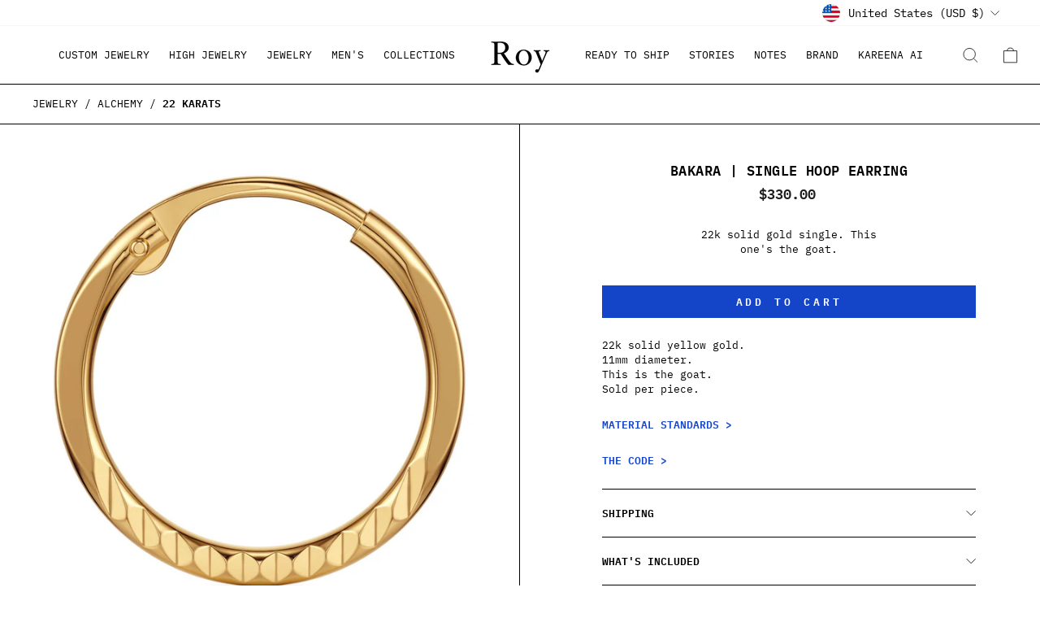

--- FILE ---
content_type: text/html; charset=utf-8
request_url: https://royjewels.com/products/bakara-single-hoop-earring
body_size: 42443
content:
<!doctype html>
<html class="no-js" lang="en" dir="ltr">
<head>
  
  <!-- JB Ahrefs tag -->
<meta name="ahrefs-site-verification" content="8bd34b44e7511a07e71b72b3a8b03552477e8aafe58eb9c95e9acb48c3b4aec5">
  <!-- Google Tag Manager -->
<script>(function(w,d,s,l,i){w[l]=w[l]||[];w[l].push({'gtm.start':
new Date().getTime(),event:'gtm.js'});var f=d.getElementsByTagName(s)[0],
j=d.createElement(s),dl=l!='dataLayer'?'&l='+l:'';j.async=true;j.src=
'https://www.googletagmanager.com/gtm.js?id='+i+dl;f.parentNode.insertBefore(j,f);
})(window,document,'script','dataLayer','GTM-NMB4SD7K');</script>
<!-- End Google Tag Manager -->
<meta charset="utf-8">
  <meta http-equiv="X-UA-Compatible" content="IE=edge,chrome=1">
  <meta name="viewport" content="width=device-width,initial-scale=1">
  <meta name="theme-color" content="#1444c7">
  <link rel="canonical" href="https://royjewels.com/products/bakara-single-hoop-earring">
  <link rel="preconnect" href="https://cdn.shopify.com">
  <link rel="preconnect" href="https://fonts.shopifycdn.com">
  <link rel="dns-prefetch" href="https://productreviews.shopifycdn.com">
  <link rel="dns-prefetch" href="https://ajax.googleapis.com">
  <link rel="dns-prefetch" href="https://maps.googleapis.com">
  <link rel="dns-prefetch" href="https://maps.gstatic.com">

  <!-- Hotjar Tracking Code for my site -->
<script>
    (function(h,o,t,j,a,r){
        h.hj=h.hj||function(){(h.hj.q=h.hj.q||[]).push(arguments)};
        h._hjSettings={hjid:3404219,hjsv:6};
        a=o.getElementsByTagName('head')[0];
        r=o.createElement('script');r.async=1;
        r.src=t+h._hjSettings.hjid+j+h._hjSettings.hjsv;
        a.appendChild(r);
    })(window,document,'https://static.hotjar.com/c/hotjar-','.js?sv=');
</script><link rel="shortcut icon" href="//royjewels.com/cdn/shop/files/blue_favicon_32x32.png?v=1710604416" type="image/png" /><title>Bakara | Single Hoop Earring
&ndash; Roy Jewels
</title>
<meta name="description" content="22k solid gold single. This one&#39;s the goat. 22k solid yellow gold. 11mm diameter. This is the goat. Sold per piece."><meta property="og:site_name" content="Roy Jewels">
  <meta property="og:url" content="https://royjewels.com/products/bakara-single-hoop-earring">
  <meta property="og:title" content="Bakara | Single Hoop Earring">
  <meta property="og:type" content="product">
  <meta property="og:description" content="22k solid gold single. This one&#39;s the goat. 22k solid yellow gold. 11mm diameter. This is the goat. Sold per piece."><meta property="og:image" content="http://royjewels.com/cdn/shop/products/Yellow_Front_AJ_39_00000.jpg?v=1660704311">
    <meta property="og:image:secure_url" content="https://royjewels.com/cdn/shop/products/Yellow_Front_AJ_39_00000.jpg?v=1660704311">
    <meta property="og:image:width" content="2000">
    <meta property="og:image:height" content="2000"><meta name="twitter:site" content="@">
  <meta name="twitter:card" content="summary_large_image">
  <meta name="twitter:title" content="Bakara | Single Hoop Earring">
  <meta name="twitter:description" content="22k solid gold single. This one&#39;s the goat. 22k solid yellow gold. 11mm diameter. This is the goat. Sold per piece.">
<style data-shopify>@font-face {
    font-family: 'SabonLTPro';
    src: url('//royjewels.com/cdn/shop/t/43/assets/SabonLTPro-Roman.woff?v=91713707570491670011668549103') format('woff');
    font-style: normal;
    font-weight: normal;
    text-rendering: optimizeLegibility;
  }
  @font-face {
    font-family: 'SabonLTPro';
    src: url('//royjewels.com/cdn/shop/t/43/assets/SabonLTPro-Italic.woff?v=41498637023733867811668549103') format('woff');
    font-style: italic;
    font-weight: normal;
    text-rendering: optimizeLegibility;
  }
  @font-face {
    font-family: 'SabonLTPro';
    src: url('//royjewels.com/cdn/shop/t/43/assets/SabonLTPro-BoldItalic.woff?v=128544305336862683641668549102') format('woff');
    font-style: italic;
    font-weight: bold;
    text-rendering: optimizeLegibility;
  }
  @font-face {
    font-family: 'SabonLTPro';
    src: url('//royjewels.com/cdn/shop/t/43/assets/SabonLTPro-Bold.woff?v=172277301521265952401668549101') format('woff');
    font-style: normal;
    font-weight: bold;
    text-rendering: optimizeLegibility;
  }

  @font-face {
  font-family: "IBM Plex Mono";
  font-weight: 400;
  font-style: normal;
  font-display: swap;
  src: url("//royjewels.com/cdn/fonts/ibm_plex_mono/ibmplexmono_n4.d7299acf9bbb54fdf0e44c1227f98684451f21b6.woff2") format("woff2"),
       url("//royjewels.com/cdn/fonts/ibm_plex_mono/ibmplexmono_n4.fbe61363adf4e4ea2f451d0b71ac4286985c06a3.woff") format("woff");
}

  @font-face {
  font-family: "IBM Plex Mono";
  font-weight: 600;
  font-style: normal;
  font-display: swap;
  src: url("//royjewels.com/cdn/fonts/ibm_plex_mono/ibmplexmono_n6.83ebf5a0de113f331fe96c325e2d0ce8388d31f6.woff2") format("woff2"),
       url("//royjewels.com/cdn/fonts/ibm_plex_mono/ibmplexmono_n6.551cf8477ada672f0d3686bdd1934cca13144a27.woff") format("woff");
}

  @font-face {
  font-family: "IBM Plex Mono";
  font-weight: 400;
  font-style: italic;
  font-display: swap;
  src: url("//royjewels.com/cdn/fonts/ibm_plex_mono/ibmplexmono_i4.33365006161d74524e10f4816a5af890cc8463e7.woff2") format("woff2"),
       url("//royjewels.com/cdn/fonts/ibm_plex_mono/ibmplexmono_i4.361451dbe6325ca025ef676382269b9d125200af.woff") format("woff");
}

  @font-face {
  font-family: "IBM Plex Mono";
  font-weight: 600;
  font-style: italic;
  font-display: swap;
  src: url("//royjewels.com/cdn/fonts/ibm_plex_mono/ibmplexmono_i6.81950aa18c1650940834b17ad4cf4f678053585a.woff2") format("woff2"),
       url("//royjewels.com/cdn/fonts/ibm_plex_mono/ibmplexmono_i6.218a6cab4299e3596c89bfb668adad039d07ef76.woff") format("woff");
}

</style><link href="//royjewels.com/cdn/shop/t/43/assets/theme.css?v=1698389945740230021768157434" rel="stylesheet" type="text/css" media="all" />
  <link href="//royjewels.com/cdn/shop/t/43/assets/nested-drawers.css?v=1445934076591268621668549102" rel="stylesheet" type="text/css" media="all" />
<style data-shopify>:root {
    --typeHeaderPrimary: "Archivo Narrow";
    --typeHeaderFallback: sans-serif;
    --typeHeaderSize: 25px;
    --typeHeaderWeight: 700;
    --typeHeaderLineHeight: 0.8;
    --typeHeaderSpacing: 0.025em;

    --typeBasePrimary:"IBM Plex Mono";
    --typeBaseFallback:monospace;
    --typeBaseSize: 13px;
    --typeBaseWeight: 400;
    --typeBaseSpacing: 0.0em;
    --typeBaseLineHeight: 1.4;

    --typeNavSize: 13px;

    --typeCollectionTitle: 12px;

    --iconWeight: 2px;
    --iconLinecaps: miter;

    
      --buttonRadius: 0px;
    

    --colorGridOverlayOpacity: 0.1;
  }

  .placeholder-content {
    background-image: linear-gradient(100deg, #ffffff 40%, #f7f7f7 63%, #ffffff 79%);
  }
  .cart__notification{
    background-color: #1444c7;
    color: #ffffff;
  }</style><script>
    document.documentElement.className = document.documentElement.className.replace('no-js', 'js');

    window.theme = window.theme || {};
    theme.routes = {
      home: "/",
      cart: "/cart.js",
      cartPage: "/cart",
      cartAdd: "/cart/add.js",
      cartChange: "/cart/change.js",
      search: "/search"
    };
    theme.strings = {
      soldOut: "Sold Out",
      unavailable: "Unavailable",
      inStockLabel: "In stock, ready to ship",
      stockLabel: "Low stock - [count] items left",
      willNotShipUntil: "Ready to ship [date]",
      willBeInStockAfter: "Back in stock [date]",
      waitingForStock: "Inventory on the way",
      savePrice: "Save [saved_amount]",
      cartEmpty: "Your cart is currently empty.",
      cartTermsConfirmation: "You must agree with the terms and conditions of sales to check out",
      searchCollections: "Collections:",
      searchPages: "Pages:",
      searchArticles: "Articles:"
    };
    theme.settings = {
      dynamicVariantsEnable: true,
      cartType: "drawer",
      isCustomerTemplate: false,
      moneyFormat: "${{amount}}",
      saveType: "dollar",
      productImageSize: "natural",
      productImageCover: false,
      predictiveSearch: true,
      predictiveSearchType: "product",
      quickView: false,
      themeName: 'Impulse',
      themeVersion: "5.5.1"
    };
  </script>

  <script>window.performance && window.performance.mark && window.performance.mark('shopify.content_for_header.start');</script><meta name="facebook-domain-verification" content="nytugqoccj6jojuwwkmlyz9czbfbgf">
<meta id="shopify-digital-wallet" name="shopify-digital-wallet" content="/57043288257/digital_wallets/dialog">
<meta name="shopify-checkout-api-token" content="296d35f5bf722b6caa390f69de16b586">
<link rel="alternate" hreflang="x-default" href="https://royjewels.com/products/bakara-single-hoop-earring">
<link rel="alternate" hreflang="en" href="https://royjewels.com/products/bakara-single-hoop-earring">
<link rel="alternate" hreflang="en-CA" href="https://royjewels.com/en-ca/products/bakara-single-hoop-earring">
<link rel="alternate" hreflang="en-AU" href="https://royjewels.com/en-au/products/bakara-single-hoop-earring">
<link rel="alternate" hreflang="en-GB" href="https://royjewels.com/en-gb/products/bakara-single-hoop-earring">
<link rel="alternate" hreflang="en-DE" href="https://royjewels.com/en-de/products/bakara-single-hoop-earring">
<link rel="alternate" hreflang="en-FR" href="https://royjewels.com/en-fr/products/bakara-single-hoop-earring">
<link rel="alternate" hreflang="en-JP" href="https://royjewels.com/en-jp/products/bakara-single-hoop-earring">
<link rel="alternate" hreflang="en-SG" href="https://royjewels.com/en-sg/products/bakara-single-hoop-earring">
<link rel="alternate" hreflang="en-NZ" href="https://royjewels.com/en-nz/products/bakara-single-hoop-earring">
<link rel="alternate" hreflang="en-NL" href="https://royjewels.com/en-nl/products/bakara-single-hoop-earring">
<link rel="alternate" hreflang="en-IT" href="https://royjewels.com/en-it/products/bakara-single-hoop-earring">
<link rel="alternate" hreflang="en-HK" href="https://royjewels.com/en-hk/products/bakara-single-hoop-earring">
<link rel="alternate" hreflang="en-AE" href="https://royjewels.com/en-ae/products/bakara-single-hoop-earring">
<link rel="alternate" hreflang="en-ES" href="https://royjewels.com/en-es/products/bakara-single-hoop-earring">
<link rel="alternate" hreflang="en-SE" href="https://royjewels.com/en-se/products/bakara-single-hoop-earring">
<link rel="alternate" hreflang="en-KR" href="https://royjewels.com/en-kr/products/bakara-single-hoop-earring">
<link rel="alternate" type="application/json+oembed" href="https://royjewels.com/products/bakara-single-hoop-earring.oembed">
<script async="async" src="/checkouts/internal/preloads.js?locale=en-US"></script>
<link rel="preconnect" href="https://shop.app" crossorigin="anonymous">
<script async="async" src="https://shop.app/checkouts/internal/preloads.js?locale=en-US&shop_id=57043288257" crossorigin="anonymous"></script>
<script id="apple-pay-shop-capabilities" type="application/json">{"shopId":57043288257,"countryCode":"US","currencyCode":"USD","merchantCapabilities":["supports3DS"],"merchantId":"gid:\/\/shopify\/Shop\/57043288257","merchantName":"Roy Jewels","requiredBillingContactFields":["postalAddress","email"],"requiredShippingContactFields":["postalAddress","email"],"shippingType":"shipping","supportedNetworks":["visa","masterCard","amex","discover","elo","jcb"],"total":{"type":"pending","label":"Roy Jewels","amount":"1.00"},"shopifyPaymentsEnabled":true,"supportsSubscriptions":true}</script>
<script id="shopify-features" type="application/json">{"accessToken":"296d35f5bf722b6caa390f69de16b586","betas":["rich-media-storefront-analytics"],"domain":"royjewels.com","predictiveSearch":true,"shopId":57043288257,"locale":"en"}</script>
<script>var Shopify = Shopify || {};
Shopify.shop = "roy-jewels.myshopify.com";
Shopify.locale = "en";
Shopify.currency = {"active":"USD","rate":"1.0"};
Shopify.country = "US";
Shopify.theme = {"name":"Roy Jewels 1.9","id":132425318593,"schema_name":"Impulse","schema_version":"5.5.1","theme_store_id":null,"role":"main"};
Shopify.theme.handle = "null";
Shopify.theme.style = {"id":null,"handle":null};
Shopify.cdnHost = "royjewels.com/cdn";
Shopify.routes = Shopify.routes || {};
Shopify.routes.root = "/";</script>
<script type="module">!function(o){(o.Shopify=o.Shopify||{}).modules=!0}(window);</script>
<script>!function(o){function n(){var o=[];function n(){o.push(Array.prototype.slice.apply(arguments))}return n.q=o,n}var t=o.Shopify=o.Shopify||{};t.loadFeatures=n(),t.autoloadFeatures=n()}(window);</script>
<script>
  window.ShopifyPay = window.ShopifyPay || {};
  window.ShopifyPay.apiHost = "shop.app\/pay";
  window.ShopifyPay.redirectState = null;
</script>
<script id="shop-js-analytics" type="application/json">{"pageType":"product"}</script>
<script defer="defer" async type="module" src="//royjewels.com/cdn/shopifycloud/shop-js/modules/v2/client.init-shop-cart-sync_BT-GjEfc.en.esm.js"></script>
<script defer="defer" async type="module" src="//royjewels.com/cdn/shopifycloud/shop-js/modules/v2/chunk.common_D58fp_Oc.esm.js"></script>
<script defer="defer" async type="module" src="//royjewels.com/cdn/shopifycloud/shop-js/modules/v2/chunk.modal_xMitdFEc.esm.js"></script>
<script type="module">
  await import("//royjewels.com/cdn/shopifycloud/shop-js/modules/v2/client.init-shop-cart-sync_BT-GjEfc.en.esm.js");
await import("//royjewels.com/cdn/shopifycloud/shop-js/modules/v2/chunk.common_D58fp_Oc.esm.js");
await import("//royjewels.com/cdn/shopifycloud/shop-js/modules/v2/chunk.modal_xMitdFEc.esm.js");

  window.Shopify.SignInWithShop?.initShopCartSync?.({"fedCMEnabled":true,"windoidEnabled":true});

</script>
<script>
  window.Shopify = window.Shopify || {};
  if (!window.Shopify.featureAssets) window.Shopify.featureAssets = {};
  window.Shopify.featureAssets['shop-js'] = {"shop-cart-sync":["modules/v2/client.shop-cart-sync_DZOKe7Ll.en.esm.js","modules/v2/chunk.common_D58fp_Oc.esm.js","modules/v2/chunk.modal_xMitdFEc.esm.js"],"init-fed-cm":["modules/v2/client.init-fed-cm_B6oLuCjv.en.esm.js","modules/v2/chunk.common_D58fp_Oc.esm.js","modules/v2/chunk.modal_xMitdFEc.esm.js"],"shop-cash-offers":["modules/v2/client.shop-cash-offers_D2sdYoxE.en.esm.js","modules/v2/chunk.common_D58fp_Oc.esm.js","modules/v2/chunk.modal_xMitdFEc.esm.js"],"shop-login-button":["modules/v2/client.shop-login-button_QeVjl5Y3.en.esm.js","modules/v2/chunk.common_D58fp_Oc.esm.js","modules/v2/chunk.modal_xMitdFEc.esm.js"],"pay-button":["modules/v2/client.pay-button_DXTOsIq6.en.esm.js","modules/v2/chunk.common_D58fp_Oc.esm.js","modules/v2/chunk.modal_xMitdFEc.esm.js"],"shop-button":["modules/v2/client.shop-button_DQZHx9pm.en.esm.js","modules/v2/chunk.common_D58fp_Oc.esm.js","modules/v2/chunk.modal_xMitdFEc.esm.js"],"avatar":["modules/v2/client.avatar_BTnouDA3.en.esm.js"],"init-windoid":["modules/v2/client.init-windoid_CR1B-cfM.en.esm.js","modules/v2/chunk.common_D58fp_Oc.esm.js","modules/v2/chunk.modal_xMitdFEc.esm.js"],"init-shop-for-new-customer-accounts":["modules/v2/client.init-shop-for-new-customer-accounts_C_vY_xzh.en.esm.js","modules/v2/client.shop-login-button_QeVjl5Y3.en.esm.js","modules/v2/chunk.common_D58fp_Oc.esm.js","modules/v2/chunk.modal_xMitdFEc.esm.js"],"init-shop-email-lookup-coordinator":["modules/v2/client.init-shop-email-lookup-coordinator_BI7n9ZSv.en.esm.js","modules/v2/chunk.common_D58fp_Oc.esm.js","modules/v2/chunk.modal_xMitdFEc.esm.js"],"init-shop-cart-sync":["modules/v2/client.init-shop-cart-sync_BT-GjEfc.en.esm.js","modules/v2/chunk.common_D58fp_Oc.esm.js","modules/v2/chunk.modal_xMitdFEc.esm.js"],"shop-toast-manager":["modules/v2/client.shop-toast-manager_DiYdP3xc.en.esm.js","modules/v2/chunk.common_D58fp_Oc.esm.js","modules/v2/chunk.modal_xMitdFEc.esm.js"],"init-customer-accounts":["modules/v2/client.init-customer-accounts_D9ZNqS-Q.en.esm.js","modules/v2/client.shop-login-button_QeVjl5Y3.en.esm.js","modules/v2/chunk.common_D58fp_Oc.esm.js","modules/v2/chunk.modal_xMitdFEc.esm.js"],"init-customer-accounts-sign-up":["modules/v2/client.init-customer-accounts-sign-up_iGw4briv.en.esm.js","modules/v2/client.shop-login-button_QeVjl5Y3.en.esm.js","modules/v2/chunk.common_D58fp_Oc.esm.js","modules/v2/chunk.modal_xMitdFEc.esm.js"],"shop-follow-button":["modules/v2/client.shop-follow-button_CqMgW2wH.en.esm.js","modules/v2/chunk.common_D58fp_Oc.esm.js","modules/v2/chunk.modal_xMitdFEc.esm.js"],"checkout-modal":["modules/v2/client.checkout-modal_xHeaAweL.en.esm.js","modules/v2/chunk.common_D58fp_Oc.esm.js","modules/v2/chunk.modal_xMitdFEc.esm.js"],"shop-login":["modules/v2/client.shop-login_D91U-Q7h.en.esm.js","modules/v2/chunk.common_D58fp_Oc.esm.js","modules/v2/chunk.modal_xMitdFEc.esm.js"],"lead-capture":["modules/v2/client.lead-capture_BJmE1dJe.en.esm.js","modules/v2/chunk.common_D58fp_Oc.esm.js","modules/v2/chunk.modal_xMitdFEc.esm.js"],"payment-terms":["modules/v2/client.payment-terms_Ci9AEqFq.en.esm.js","modules/v2/chunk.common_D58fp_Oc.esm.js","modules/v2/chunk.modal_xMitdFEc.esm.js"]};
</script>
<script>(function() {
  var isLoaded = false;
  function asyncLoad() {
    if (isLoaded) return;
    isLoaded = true;
    var urls = ["https:\/\/api-na2.hubapi.com\/scriptloader\/v1\/244045160.js?shop=roy-jewels.myshopify.com"];
    for (var i = 0; i < urls.length; i++) {
      var s = document.createElement('script');
      s.type = 'text/javascript';
      s.async = true;
      s.src = urls[i];
      var x = document.getElementsByTagName('script')[0];
      x.parentNode.insertBefore(s, x);
    }
  };
  if(window.attachEvent) {
    window.attachEvent('onload', asyncLoad);
  } else {
    window.addEventListener('load', asyncLoad, false);
  }
})();</script>
<script id="__st">var __st={"a":57043288257,"offset":-18000,"reqid":"dffb1edf-095b-4ad8-8149-98ee94915eaf-1769389638","pageurl":"royjewels.com\/products\/bakara-single-hoop-earring","u":"3c6487e436ac","p":"product","rtyp":"product","rid":7328142917825};</script>
<script>window.ShopifyPaypalV4VisibilityTracking = true;</script>
<script id="captcha-bootstrap">!function(){'use strict';const t='contact',e='account',n='new_comment',o=[[t,t],['blogs',n],['comments',n],[t,'customer']],c=[[e,'customer_login'],[e,'guest_login'],[e,'recover_customer_password'],[e,'create_customer']],r=t=>t.map((([t,e])=>`form[action*='/${t}']:not([data-nocaptcha='true']) input[name='form_type'][value='${e}']`)).join(','),a=t=>()=>t?[...document.querySelectorAll(t)].map((t=>t.form)):[];function s(){const t=[...o],e=r(t);return a(e)}const i='password',u='form_key',d=['recaptcha-v3-token','g-recaptcha-response','h-captcha-response',i],f=()=>{try{return window.sessionStorage}catch{return}},m='__shopify_v',_=t=>t.elements[u];function p(t,e,n=!1){try{const o=window.sessionStorage,c=JSON.parse(o.getItem(e)),{data:r}=function(t){const{data:e,action:n}=t;return t[m]||n?{data:e,action:n}:{data:t,action:n}}(c);for(const[e,n]of Object.entries(r))t.elements[e]&&(t.elements[e].value=n);n&&o.removeItem(e)}catch(o){console.error('form repopulation failed',{error:o})}}const l='form_type',E='cptcha';function T(t){t.dataset[E]=!0}const w=window,h=w.document,L='Shopify',v='ce_forms',y='captcha';let A=!1;((t,e)=>{const n=(g='f06e6c50-85a8-45c8-87d0-21a2b65856fe',I='https://cdn.shopify.com/shopifycloud/storefront-forms-hcaptcha/ce_storefront_forms_captcha_hcaptcha.v1.5.2.iife.js',D={infoText:'Protected by hCaptcha',privacyText:'Privacy',termsText:'Terms'},(t,e,n)=>{const o=w[L][v],c=o.bindForm;if(c)return c(t,g,e,D).then(n);var r;o.q.push([[t,g,e,D],n]),r=I,A||(h.body.append(Object.assign(h.createElement('script'),{id:'captcha-provider',async:!0,src:r})),A=!0)});var g,I,D;w[L]=w[L]||{},w[L][v]=w[L][v]||{},w[L][v].q=[],w[L][y]=w[L][y]||{},w[L][y].protect=function(t,e){n(t,void 0,e),T(t)},Object.freeze(w[L][y]),function(t,e,n,w,h,L){const[v,y,A,g]=function(t,e,n){const i=e?o:[],u=t?c:[],d=[...i,...u],f=r(d),m=r(i),_=r(d.filter((([t,e])=>n.includes(e))));return[a(f),a(m),a(_),s()]}(w,h,L),I=t=>{const e=t.target;return e instanceof HTMLFormElement?e:e&&e.form},D=t=>v().includes(t);t.addEventListener('submit',(t=>{const e=I(t);if(!e)return;const n=D(e)&&!e.dataset.hcaptchaBound&&!e.dataset.recaptchaBound,o=_(e),c=g().includes(e)&&(!o||!o.value);(n||c)&&t.preventDefault(),c&&!n&&(function(t){try{if(!f())return;!function(t){const e=f();if(!e)return;const n=_(t);if(!n)return;const o=n.value;o&&e.removeItem(o)}(t);const e=Array.from(Array(32),(()=>Math.random().toString(36)[2])).join('');!function(t,e){_(t)||t.append(Object.assign(document.createElement('input'),{type:'hidden',name:u})),t.elements[u].value=e}(t,e),function(t,e){const n=f();if(!n)return;const o=[...t.querySelectorAll(`input[type='${i}']`)].map((({name:t})=>t)),c=[...d,...o],r={};for(const[a,s]of new FormData(t).entries())c.includes(a)||(r[a]=s);n.setItem(e,JSON.stringify({[m]:1,action:t.action,data:r}))}(t,e)}catch(e){console.error('failed to persist form',e)}}(e),e.submit())}));const S=(t,e)=>{t&&!t.dataset[E]&&(n(t,e.some((e=>e===t))),T(t))};for(const o of['focusin','change'])t.addEventListener(o,(t=>{const e=I(t);D(e)&&S(e,y())}));const B=e.get('form_key'),M=e.get(l),P=B&&M;t.addEventListener('DOMContentLoaded',(()=>{const t=y();if(P)for(const e of t)e.elements[l].value===M&&p(e,B);[...new Set([...A(),...v().filter((t=>'true'===t.dataset.shopifyCaptcha))])].forEach((e=>S(e,t)))}))}(h,new URLSearchParams(w.location.search),n,t,e,['guest_login'])})(!0,!0)}();</script>
<script integrity="sha256-4kQ18oKyAcykRKYeNunJcIwy7WH5gtpwJnB7kiuLZ1E=" data-source-attribution="shopify.loadfeatures" defer="defer" src="//royjewels.com/cdn/shopifycloud/storefront/assets/storefront/load_feature-a0a9edcb.js" crossorigin="anonymous"></script>
<script crossorigin="anonymous" defer="defer" src="//royjewels.com/cdn/shopifycloud/storefront/assets/shopify_pay/storefront-65b4c6d7.js?v=20250812"></script>
<script data-source-attribution="shopify.dynamic_checkout.dynamic.init">var Shopify=Shopify||{};Shopify.PaymentButton=Shopify.PaymentButton||{isStorefrontPortableWallets:!0,init:function(){window.Shopify.PaymentButton.init=function(){};var t=document.createElement("script");t.src="https://royjewels.com/cdn/shopifycloud/portable-wallets/latest/portable-wallets.en.js",t.type="module",document.head.appendChild(t)}};
</script>
<script data-source-attribution="shopify.dynamic_checkout.buyer_consent">
  function portableWalletsHideBuyerConsent(e){var t=document.getElementById("shopify-buyer-consent"),n=document.getElementById("shopify-subscription-policy-button");t&&n&&(t.classList.add("hidden"),t.setAttribute("aria-hidden","true"),n.removeEventListener("click",e))}function portableWalletsShowBuyerConsent(e){var t=document.getElementById("shopify-buyer-consent"),n=document.getElementById("shopify-subscription-policy-button");t&&n&&(t.classList.remove("hidden"),t.removeAttribute("aria-hidden"),n.addEventListener("click",e))}window.Shopify?.PaymentButton&&(window.Shopify.PaymentButton.hideBuyerConsent=portableWalletsHideBuyerConsent,window.Shopify.PaymentButton.showBuyerConsent=portableWalletsShowBuyerConsent);
</script>
<script data-source-attribution="shopify.dynamic_checkout.cart.bootstrap">document.addEventListener("DOMContentLoaded",(function(){function t(){return document.querySelector("shopify-accelerated-checkout-cart, shopify-accelerated-checkout")}if(t())Shopify.PaymentButton.init();else{new MutationObserver((function(e,n){t()&&(Shopify.PaymentButton.init(),n.disconnect())})).observe(document.body,{childList:!0,subtree:!0})}}));
</script>
<link id="shopify-accelerated-checkout-styles" rel="stylesheet" media="screen" href="https://royjewels.com/cdn/shopifycloud/portable-wallets/latest/accelerated-checkout-backwards-compat.css" crossorigin="anonymous">
<style id="shopify-accelerated-checkout-cart">
        #shopify-buyer-consent {
  margin-top: 1em;
  display: inline-block;
  width: 100%;
}

#shopify-buyer-consent.hidden {
  display: none;
}

#shopify-subscription-policy-button {
  background: none;
  border: none;
  padding: 0;
  text-decoration: underline;
  font-size: inherit;
  cursor: pointer;
}

#shopify-subscription-policy-button::before {
  box-shadow: none;
}

      </style>

<script>window.performance && window.performance.mark && window.performance.mark('shopify.content_for_header.end');</script>

  <script src="//royjewels.com/cdn/shop/t/43/assets/vendor-scripts-v11.js" defer="defer"></script><link rel="stylesheet" href="//royjewels.com/cdn/shop/t/43/assets/country-flags.css"><script src="//royjewels.com/cdn/shop/t/43/assets/theme.js?v=148675046805675901101668549103" defer="defer"></script>
  <script src="//royjewels.com/cdn/shop/t/43/assets/custom.js?v=117522823722166662961668549102" defer="defer"></script><!-- Google tag (gtag.js) -->
<script async src="https://www.googletagmanager.com/gtag/js?id=G-XR6EV4L09Q"></script>
<script>
  window.dataLayer = window.dataLayer || [];
  function gtag(){dataLayer.push(arguments);}
  gtag('js', new Date());

  gtag('config', 'G-XR6EV4L09Q');
</script>
  <!-- Global site tag (gtag.js) - Google Ads: XXXXXXXXX -->
<script async src="https://www.googletagmanager.com/gtag/js?id=AW-10796157474"></script>
<script>
  window.dataLayer = window.dataLayer || [];
  function gtag(){dataLayer.push(arguments);}
  gtag('js', new Date());

  gtag('config', 'AW-10796157474', {'allow_enhanced_conversions': true});
</script>
<link href="https://monorail-edge.shopifysvc.com" rel="dns-prefetch">
<script>(function(){if ("sendBeacon" in navigator && "performance" in window) {try {var session_token_from_headers = performance.getEntriesByType('navigation')[0].serverTiming.find(x => x.name == '_s').description;} catch {var session_token_from_headers = undefined;}var session_cookie_matches = document.cookie.match(/_shopify_s=([^;]*)/);var session_token_from_cookie = session_cookie_matches && session_cookie_matches.length === 2 ? session_cookie_matches[1] : "";var session_token = session_token_from_headers || session_token_from_cookie || "";function handle_abandonment_event(e) {var entries = performance.getEntries().filter(function(entry) {return /monorail-edge.shopifysvc.com/.test(entry.name);});if (!window.abandonment_tracked && entries.length === 0) {window.abandonment_tracked = true;var currentMs = Date.now();var navigation_start = performance.timing.navigationStart;var payload = {shop_id: 57043288257,url: window.location.href,navigation_start,duration: currentMs - navigation_start,session_token,page_type: "product"};window.navigator.sendBeacon("https://monorail-edge.shopifysvc.com/v1/produce", JSON.stringify({schema_id: "online_store_buyer_site_abandonment/1.1",payload: payload,metadata: {event_created_at_ms: currentMs,event_sent_at_ms: currentMs}}));}}window.addEventListener('pagehide', handle_abandonment_event);}}());</script>
<script id="web-pixels-manager-setup">(function e(e,d,r,n,o){if(void 0===o&&(o={}),!Boolean(null===(a=null===(i=window.Shopify)||void 0===i?void 0:i.analytics)||void 0===a?void 0:a.replayQueue)){var i,a;window.Shopify=window.Shopify||{};var t=window.Shopify;t.analytics=t.analytics||{};var s=t.analytics;s.replayQueue=[],s.publish=function(e,d,r){return s.replayQueue.push([e,d,r]),!0};try{self.performance.mark("wpm:start")}catch(e){}var l=function(){var e={modern:/Edge?\/(1{2}[4-9]|1[2-9]\d|[2-9]\d{2}|\d{4,})\.\d+(\.\d+|)|Firefox\/(1{2}[4-9]|1[2-9]\d|[2-9]\d{2}|\d{4,})\.\d+(\.\d+|)|Chrom(ium|e)\/(9{2}|\d{3,})\.\d+(\.\d+|)|(Maci|X1{2}).+ Version\/(15\.\d+|(1[6-9]|[2-9]\d|\d{3,})\.\d+)([,.]\d+|)( \(\w+\)|)( Mobile\/\w+|) Safari\/|Chrome.+OPR\/(9{2}|\d{3,})\.\d+\.\d+|(CPU[ +]OS|iPhone[ +]OS|CPU[ +]iPhone|CPU IPhone OS|CPU iPad OS)[ +]+(15[._]\d+|(1[6-9]|[2-9]\d|\d{3,})[._]\d+)([._]\d+|)|Android:?[ /-](13[3-9]|1[4-9]\d|[2-9]\d{2}|\d{4,})(\.\d+|)(\.\d+|)|Android.+Firefox\/(13[5-9]|1[4-9]\d|[2-9]\d{2}|\d{4,})\.\d+(\.\d+|)|Android.+Chrom(ium|e)\/(13[3-9]|1[4-9]\d|[2-9]\d{2}|\d{4,})\.\d+(\.\d+|)|SamsungBrowser\/([2-9]\d|\d{3,})\.\d+/,legacy:/Edge?\/(1[6-9]|[2-9]\d|\d{3,})\.\d+(\.\d+|)|Firefox\/(5[4-9]|[6-9]\d|\d{3,})\.\d+(\.\d+|)|Chrom(ium|e)\/(5[1-9]|[6-9]\d|\d{3,})\.\d+(\.\d+|)([\d.]+$|.*Safari\/(?![\d.]+ Edge\/[\d.]+$))|(Maci|X1{2}).+ Version\/(10\.\d+|(1[1-9]|[2-9]\d|\d{3,})\.\d+)([,.]\d+|)( \(\w+\)|)( Mobile\/\w+|) Safari\/|Chrome.+OPR\/(3[89]|[4-9]\d|\d{3,})\.\d+\.\d+|(CPU[ +]OS|iPhone[ +]OS|CPU[ +]iPhone|CPU IPhone OS|CPU iPad OS)[ +]+(10[._]\d+|(1[1-9]|[2-9]\d|\d{3,})[._]\d+)([._]\d+|)|Android:?[ /-](13[3-9]|1[4-9]\d|[2-9]\d{2}|\d{4,})(\.\d+|)(\.\d+|)|Mobile Safari.+OPR\/([89]\d|\d{3,})\.\d+\.\d+|Android.+Firefox\/(13[5-9]|1[4-9]\d|[2-9]\d{2}|\d{4,})\.\d+(\.\d+|)|Android.+Chrom(ium|e)\/(13[3-9]|1[4-9]\d|[2-9]\d{2}|\d{4,})\.\d+(\.\d+|)|Android.+(UC? ?Browser|UCWEB|U3)[ /]?(15\.([5-9]|\d{2,})|(1[6-9]|[2-9]\d|\d{3,})\.\d+)\.\d+|SamsungBrowser\/(5\.\d+|([6-9]|\d{2,})\.\d+)|Android.+MQ{2}Browser\/(14(\.(9|\d{2,})|)|(1[5-9]|[2-9]\d|\d{3,})(\.\d+|))(\.\d+|)|K[Aa][Ii]OS\/(3\.\d+|([4-9]|\d{2,})\.\d+)(\.\d+|)/},d=e.modern,r=e.legacy,n=navigator.userAgent;return n.match(d)?"modern":n.match(r)?"legacy":"unknown"}(),u="modern"===l?"modern":"legacy",c=(null!=n?n:{modern:"",legacy:""})[u],f=function(e){return[e.baseUrl,"/wpm","/b",e.hashVersion,"modern"===e.buildTarget?"m":"l",".js"].join("")}({baseUrl:d,hashVersion:r,buildTarget:u}),m=function(e){var d=e.version,r=e.bundleTarget,n=e.surface,o=e.pageUrl,i=e.monorailEndpoint;return{emit:function(e){var a=e.status,t=e.errorMsg,s=(new Date).getTime(),l=JSON.stringify({metadata:{event_sent_at_ms:s},events:[{schema_id:"web_pixels_manager_load/3.1",payload:{version:d,bundle_target:r,page_url:o,status:a,surface:n,error_msg:t},metadata:{event_created_at_ms:s}}]});if(!i)return console&&console.warn&&console.warn("[Web Pixels Manager] No Monorail endpoint provided, skipping logging."),!1;try{return self.navigator.sendBeacon.bind(self.navigator)(i,l)}catch(e){}var u=new XMLHttpRequest;try{return u.open("POST",i,!0),u.setRequestHeader("Content-Type","text/plain"),u.send(l),!0}catch(e){return console&&console.warn&&console.warn("[Web Pixels Manager] Got an unhandled error while logging to Monorail."),!1}}}}({version:r,bundleTarget:l,surface:e.surface,pageUrl:self.location.href,monorailEndpoint:e.monorailEndpoint});try{o.browserTarget=l,function(e){var d=e.src,r=e.async,n=void 0===r||r,o=e.onload,i=e.onerror,a=e.sri,t=e.scriptDataAttributes,s=void 0===t?{}:t,l=document.createElement("script"),u=document.querySelector("head"),c=document.querySelector("body");if(l.async=n,l.src=d,a&&(l.integrity=a,l.crossOrigin="anonymous"),s)for(var f in s)if(Object.prototype.hasOwnProperty.call(s,f))try{l.dataset[f]=s[f]}catch(e){}if(o&&l.addEventListener("load",o),i&&l.addEventListener("error",i),u)u.appendChild(l);else{if(!c)throw new Error("Did not find a head or body element to append the script");c.appendChild(l)}}({src:f,async:!0,onload:function(){if(!function(){var e,d;return Boolean(null===(d=null===(e=window.Shopify)||void 0===e?void 0:e.analytics)||void 0===d?void 0:d.initialized)}()){var d=window.webPixelsManager.init(e)||void 0;if(d){var r=window.Shopify.analytics;r.replayQueue.forEach((function(e){var r=e[0],n=e[1],o=e[2];d.publishCustomEvent(r,n,o)})),r.replayQueue=[],r.publish=d.publishCustomEvent,r.visitor=d.visitor,r.initialized=!0}}},onerror:function(){return m.emit({status:"failed",errorMsg:"".concat(f," has failed to load")})},sri:function(e){var d=/^sha384-[A-Za-z0-9+/=]+$/;return"string"==typeof e&&d.test(e)}(c)?c:"",scriptDataAttributes:o}),m.emit({status:"loading"})}catch(e){m.emit({status:"failed",errorMsg:(null==e?void 0:e.message)||"Unknown error"})}}})({shopId: 57043288257,storefrontBaseUrl: "https://royjewels.com",extensionsBaseUrl: "https://extensions.shopifycdn.com/cdn/shopifycloud/web-pixels-manager",monorailEndpoint: "https://monorail-edge.shopifysvc.com/unstable/produce_batch",surface: "storefront-renderer",enabledBetaFlags: ["2dca8a86"],webPixelsConfigList: [{"id":"1382842561","configuration":"{\"accountID\":\"roy-jewels\"}","eventPayloadVersion":"v1","runtimeContext":"STRICT","scriptVersion":"e049d423f49471962495acbe58da1904","type":"APP","apiClientId":32196493313,"privacyPurposes":["ANALYTICS","MARKETING","SALE_OF_DATA"],"dataSharingAdjustments":{"protectedCustomerApprovalScopes":["read_customer_address","read_customer_email","read_customer_name","read_customer_personal_data","read_customer_phone"]}},{"id":"1329332417","configuration":"{\"config\":\"{\\\"google_tag_ids\\\":[\\\"G-XR6EV4L09Q\\\",\\\"GT-MQRQ3HFS\\\"],\\\"target_country\\\":\\\"ZZ\\\",\\\"gtag_events\\\":[{\\\"type\\\":\\\"search\\\",\\\"action_label\\\":\\\"G-XR6EV4L09Q\\\"},{\\\"type\\\":\\\"begin_checkout\\\",\\\"action_label\\\":\\\"G-XR6EV4L09Q\\\"},{\\\"type\\\":\\\"view_item\\\",\\\"action_label\\\":[\\\"G-XR6EV4L09Q\\\",\\\"MC-7Q061BTG5F\\\"]},{\\\"type\\\":\\\"purchase\\\",\\\"action_label\\\":[\\\"G-XR6EV4L09Q\\\",\\\"MC-7Q061BTG5F\\\"]},{\\\"type\\\":\\\"page_view\\\",\\\"action_label\\\":[\\\"G-XR6EV4L09Q\\\",\\\"MC-7Q061BTG5F\\\"]},{\\\"type\\\":\\\"add_payment_info\\\",\\\"action_label\\\":\\\"G-XR6EV4L09Q\\\"},{\\\"type\\\":\\\"add_to_cart\\\",\\\"action_label\\\":\\\"G-XR6EV4L09Q\\\"}],\\\"enable_monitoring_mode\\\":false}\"}","eventPayloadVersion":"v1","runtimeContext":"OPEN","scriptVersion":"b2a88bafab3e21179ed38636efcd8a93","type":"APP","apiClientId":1780363,"privacyPurposes":[],"dataSharingAdjustments":{"protectedCustomerApprovalScopes":["read_customer_address","read_customer_email","read_customer_name","read_customer_personal_data","read_customer_phone"]}},{"id":"1112899777","configuration":"{\"pixel_id\":\"1274493637650303\",\"pixel_type\":\"facebook_pixel\"}","eventPayloadVersion":"v1","runtimeContext":"OPEN","scriptVersion":"ca16bc87fe92b6042fbaa3acc2fbdaa6","type":"APP","apiClientId":2329312,"privacyPurposes":["ANALYTICS","MARKETING","SALE_OF_DATA"],"dataSharingAdjustments":{"protectedCustomerApprovalScopes":["read_customer_address","read_customer_email","read_customer_name","read_customer_personal_data","read_customer_phone"]}},{"id":"136773825","eventPayloadVersion":"1","runtimeContext":"LAX","scriptVersion":"1","type":"CUSTOM","privacyPurposes":["ANALYTICS","MARKETING","SALE_OF_DATA"],"name":"Hyros"},{"id":"shopify-app-pixel","configuration":"{}","eventPayloadVersion":"v1","runtimeContext":"STRICT","scriptVersion":"0450","apiClientId":"shopify-pixel","type":"APP","privacyPurposes":["ANALYTICS","MARKETING"]},{"id":"shopify-custom-pixel","eventPayloadVersion":"v1","runtimeContext":"LAX","scriptVersion":"0450","apiClientId":"shopify-pixel","type":"CUSTOM","privacyPurposes":["ANALYTICS","MARKETING"]}],isMerchantRequest: false,initData: {"shop":{"name":"Roy Jewels","paymentSettings":{"currencyCode":"USD"},"myshopifyDomain":"roy-jewels.myshopify.com","countryCode":"US","storefrontUrl":"https:\/\/royjewels.com"},"customer":null,"cart":null,"checkout":null,"productVariants":[{"price":{"amount":330.0,"currencyCode":"USD"},"product":{"title":"Bakara | Single Hoop Earring","vendor":"Roy Jewels","id":"7328142917825","untranslatedTitle":"Bakara | Single Hoop Earring","url":"\/products\/bakara-single-hoop-earring","type":""},"id":"41863696416961","image":{"src":"\/\/royjewels.com\/cdn\/shop\/products\/Yellow_Front_AJ_39_00000.jpg?v=1660704311"},"sku":"","title":"Default Title","untranslatedTitle":"Default Title"}],"purchasingCompany":null},},"https://royjewels.com/cdn","fcfee988w5aeb613cpc8e4bc33m6693e112",{"modern":"","legacy":""},{"shopId":"57043288257","storefrontBaseUrl":"https:\/\/royjewels.com","extensionBaseUrl":"https:\/\/extensions.shopifycdn.com\/cdn\/shopifycloud\/web-pixels-manager","surface":"storefront-renderer","enabledBetaFlags":"[\"2dca8a86\"]","isMerchantRequest":"false","hashVersion":"fcfee988w5aeb613cpc8e4bc33m6693e112","publish":"custom","events":"[[\"page_viewed\",{}],[\"product_viewed\",{\"productVariant\":{\"price\":{\"amount\":330.0,\"currencyCode\":\"USD\"},\"product\":{\"title\":\"Bakara | Single Hoop Earring\",\"vendor\":\"Roy Jewels\",\"id\":\"7328142917825\",\"untranslatedTitle\":\"Bakara | Single Hoop Earring\",\"url\":\"\/products\/bakara-single-hoop-earring\",\"type\":\"\"},\"id\":\"41863696416961\",\"image\":{\"src\":\"\/\/royjewels.com\/cdn\/shop\/products\/Yellow_Front_AJ_39_00000.jpg?v=1660704311\"},\"sku\":\"\",\"title\":\"Default Title\",\"untranslatedTitle\":\"Default Title\"}}]]"});</script><script>
  window.ShopifyAnalytics = window.ShopifyAnalytics || {};
  window.ShopifyAnalytics.meta = window.ShopifyAnalytics.meta || {};
  window.ShopifyAnalytics.meta.currency = 'USD';
  var meta = {"product":{"id":7328142917825,"gid":"gid:\/\/shopify\/Product\/7328142917825","vendor":"Roy Jewels","type":"","handle":"bakara-single-hoop-earring","variants":[{"id":41863696416961,"price":33000,"name":"Bakara | Single Hoop Earring","public_title":null,"sku":""}],"remote":false},"page":{"pageType":"product","resourceType":"product","resourceId":7328142917825,"requestId":"dffb1edf-095b-4ad8-8149-98ee94915eaf-1769389638"}};
  for (var attr in meta) {
    window.ShopifyAnalytics.meta[attr] = meta[attr];
  }
</script>
<script class="analytics">
  (function () {
    var customDocumentWrite = function(content) {
      var jquery = null;

      if (window.jQuery) {
        jquery = window.jQuery;
      } else if (window.Checkout && window.Checkout.$) {
        jquery = window.Checkout.$;
      }

      if (jquery) {
        jquery('body').append(content);
      }
    };

    var hasLoggedConversion = function(token) {
      if (token) {
        return document.cookie.indexOf('loggedConversion=' + token) !== -1;
      }
      return false;
    }

    var setCookieIfConversion = function(token) {
      if (token) {
        var twoMonthsFromNow = new Date(Date.now());
        twoMonthsFromNow.setMonth(twoMonthsFromNow.getMonth() + 2);

        document.cookie = 'loggedConversion=' + token + '; expires=' + twoMonthsFromNow;
      }
    }

    var trekkie = window.ShopifyAnalytics.lib = window.trekkie = window.trekkie || [];
    if (trekkie.integrations) {
      return;
    }
    trekkie.methods = [
      'identify',
      'page',
      'ready',
      'track',
      'trackForm',
      'trackLink'
    ];
    trekkie.factory = function(method) {
      return function() {
        var args = Array.prototype.slice.call(arguments);
        args.unshift(method);
        trekkie.push(args);
        return trekkie;
      };
    };
    for (var i = 0; i < trekkie.methods.length; i++) {
      var key = trekkie.methods[i];
      trekkie[key] = trekkie.factory(key);
    }
    trekkie.load = function(config) {
      trekkie.config = config || {};
      trekkie.config.initialDocumentCookie = document.cookie;
      var first = document.getElementsByTagName('script')[0];
      var script = document.createElement('script');
      script.type = 'text/javascript';
      script.onerror = function(e) {
        var scriptFallback = document.createElement('script');
        scriptFallback.type = 'text/javascript';
        scriptFallback.onerror = function(error) {
                var Monorail = {
      produce: function produce(monorailDomain, schemaId, payload) {
        var currentMs = new Date().getTime();
        var event = {
          schema_id: schemaId,
          payload: payload,
          metadata: {
            event_created_at_ms: currentMs,
            event_sent_at_ms: currentMs
          }
        };
        return Monorail.sendRequest("https://" + monorailDomain + "/v1/produce", JSON.stringify(event));
      },
      sendRequest: function sendRequest(endpointUrl, payload) {
        // Try the sendBeacon API
        if (window && window.navigator && typeof window.navigator.sendBeacon === 'function' && typeof window.Blob === 'function' && !Monorail.isIos12()) {
          var blobData = new window.Blob([payload], {
            type: 'text/plain'
          });

          if (window.navigator.sendBeacon(endpointUrl, blobData)) {
            return true;
          } // sendBeacon was not successful

        } // XHR beacon

        var xhr = new XMLHttpRequest();

        try {
          xhr.open('POST', endpointUrl);
          xhr.setRequestHeader('Content-Type', 'text/plain');
          xhr.send(payload);
        } catch (e) {
          console.log(e);
        }

        return false;
      },
      isIos12: function isIos12() {
        return window.navigator.userAgent.lastIndexOf('iPhone; CPU iPhone OS 12_') !== -1 || window.navigator.userAgent.lastIndexOf('iPad; CPU OS 12_') !== -1;
      }
    };
    Monorail.produce('monorail-edge.shopifysvc.com',
      'trekkie_storefront_load_errors/1.1',
      {shop_id: 57043288257,
      theme_id: 132425318593,
      app_name: "storefront",
      context_url: window.location.href,
      source_url: "//royjewels.com/cdn/s/trekkie.storefront.8d95595f799fbf7e1d32231b9a28fd43b70c67d3.min.js"});

        };
        scriptFallback.async = true;
        scriptFallback.src = '//royjewels.com/cdn/s/trekkie.storefront.8d95595f799fbf7e1d32231b9a28fd43b70c67d3.min.js';
        first.parentNode.insertBefore(scriptFallback, first);
      };
      script.async = true;
      script.src = '//royjewels.com/cdn/s/trekkie.storefront.8d95595f799fbf7e1d32231b9a28fd43b70c67d3.min.js';
      first.parentNode.insertBefore(script, first);
    };
    trekkie.load(
      {"Trekkie":{"appName":"storefront","development":false,"defaultAttributes":{"shopId":57043288257,"isMerchantRequest":null,"themeId":132425318593,"themeCityHash":"12459650307011314453","contentLanguage":"en","currency":"USD","eventMetadataId":"cb00d289-1a1e-4e38-876b-fb15d4c603ee"},"isServerSideCookieWritingEnabled":true,"monorailRegion":"shop_domain","enabledBetaFlags":["65f19447"]},"Session Attribution":{},"S2S":{"facebookCapiEnabled":true,"source":"trekkie-storefront-renderer","apiClientId":580111}}
    );

    var loaded = false;
    trekkie.ready(function() {
      if (loaded) return;
      loaded = true;

      window.ShopifyAnalytics.lib = window.trekkie;

      var originalDocumentWrite = document.write;
      document.write = customDocumentWrite;
      try { window.ShopifyAnalytics.merchantGoogleAnalytics.call(this); } catch(error) {};
      document.write = originalDocumentWrite;

      window.ShopifyAnalytics.lib.page(null,{"pageType":"product","resourceType":"product","resourceId":7328142917825,"requestId":"dffb1edf-095b-4ad8-8149-98ee94915eaf-1769389638","shopifyEmitted":true});

      var match = window.location.pathname.match(/checkouts\/(.+)\/(thank_you|post_purchase)/)
      var token = match? match[1]: undefined;
      if (!hasLoggedConversion(token)) {
        setCookieIfConversion(token);
        window.ShopifyAnalytics.lib.track("Viewed Product",{"currency":"USD","variantId":41863696416961,"productId":7328142917825,"productGid":"gid:\/\/shopify\/Product\/7328142917825","name":"Bakara | Single Hoop Earring","price":"330.00","sku":"","brand":"Roy Jewels","variant":null,"category":"","nonInteraction":true,"remote":false},undefined,undefined,{"shopifyEmitted":true});
      window.ShopifyAnalytics.lib.track("monorail:\/\/trekkie_storefront_viewed_product\/1.1",{"currency":"USD","variantId":41863696416961,"productId":7328142917825,"productGid":"gid:\/\/shopify\/Product\/7328142917825","name":"Bakara | Single Hoop Earring","price":"330.00","sku":"","brand":"Roy Jewels","variant":null,"category":"","nonInteraction":true,"remote":false,"referer":"https:\/\/royjewels.com\/products\/bakara-single-hoop-earring"});
      }
    });


        var eventsListenerScript = document.createElement('script');
        eventsListenerScript.async = true;
        eventsListenerScript.src = "//royjewels.com/cdn/shopifycloud/storefront/assets/shop_events_listener-3da45d37.js";
        document.getElementsByTagName('head')[0].appendChild(eventsListenerScript);

})();</script>
  <script>
  if (!window.ga || (window.ga && typeof window.ga !== 'function')) {
    window.ga = function ga() {
      (window.ga.q = window.ga.q || []).push(arguments);
      if (window.Shopify && window.Shopify.analytics && typeof window.Shopify.analytics.publish === 'function') {
        window.Shopify.analytics.publish("ga_stub_called", {}, {sendTo: "google_osp_migration"});
      }
      console.error("Shopify's Google Analytics stub called with:", Array.from(arguments), "\nSee https://help.shopify.com/manual/promoting-marketing/pixels/pixel-migration#google for more information.");
    };
    if (window.Shopify && window.Shopify.analytics && typeof window.Shopify.analytics.publish === 'function') {
      window.Shopify.analytics.publish("ga_stub_initialized", {}, {sendTo: "google_osp_migration"});
    }
  }
</script>
<script
  defer
  src="https://royjewels.com/cdn/shopifycloud/perf-kit/shopify-perf-kit-3.0.4.min.js"
  data-application="storefront-renderer"
  data-shop-id="57043288257"
  data-render-region="gcp-us-east1"
  data-page-type="product"
  data-theme-instance-id="132425318593"
  data-theme-name="Impulse"
  data-theme-version="5.5.1"
  data-monorail-region="shop_domain"
  data-resource-timing-sampling-rate="10"
  data-shs="true"
  data-shs-beacon="true"
  data-shs-export-with-fetch="true"
  data-shs-logs-sample-rate="1"
  data-shs-beacon-endpoint="https://royjewels.com/api/collect"
></script>
</head>

<body class="template-product" data-center-text="true" data-button_style="square" data-type_header_capitalize="false" data-type_headers_align_text="true" data-type_product_capitalize="false" data-swatch_style="round" data-disable-animations="true">

  <a class="in-page-link visually-hidden skip-link" href="#MainContent">Skip to content</a>

  <div id="PageContainer" class="page-container">
    <div class="transition-body"><div id="shopify-section-header" class="shopify-section"><style>
    .site-nav__link,
    .site-nav__dropdown-link:not(.site-nav__dropdown-link--top-level) {
        font-size: var(--typeNavSize);
    }

    

    
.site-header {
            box-shadow: 0 0 1px rgba(0, 0, 0, 0.2);
        }

        .toolbar + .header-sticky-wrapper .site-header {
            border-top: 0;
        }.announcement-bar {
        background: #1444c7;
        color: #ffb668;
    }
    @media screen and (min-width: 767px) and (max-width: 1100px) {
        .site-nav__link, .site-nav__dropdown-link {
            font-size: calc(var(--typeNavSize) * .9);
        }
    }
</style>



    <div data-section-id="header" data-section-type="header">
<div class="toolbar small--hide">
  <div class="page-width">
    <div class="toolbar__content"><div class="toolbar__item"><form method="post" action="/localization" id="localization_formtoolbar" accept-charset="UTF-8" class="multi-selectors" enctype="multipart/form-data" data-disclosure-form=""><input type="hidden" name="form_type" value="localization" /><input type="hidden" name="utf8" value="✓" /><input type="hidden" name="_method" value="put" /><input type="hidden" name="return_to" value="/products/bakara-single-hoop-earring" /><div class="multi-selectors__item">
      <h2 class="visually-hidden" id="CurrencyHeading-toolbar">
        Currency
      </h2>

      <div class="disclosure" data-disclosure-currency>
        <button type="button" class="faux-select disclosure__toggle" aria-expanded="false" aria-controls="CurrencyList-toolbar" aria-describedby="CurrencyHeading-toolbar" data-disclosure-toggle><span class="currency-flag currency-flag--us" data-flag="USD" aria-hidden="true"></span><span class="disclosure-list__label">
            United States (USD $)
          </span>
          <svg aria-hidden="true" focusable="false" role="presentation" class="icon icon--wide icon-chevron-down" viewBox="0 0 28 16"><path d="M1.57 1.59l12.76 12.77L27.1 1.59" stroke-width="2" stroke="#000" fill="none" fill-rule="evenodd"/></svg>
        </button>
        <ul id="CurrencyList-toolbar" class="disclosure-list disclosure-list--down disclosure-list--left" data-disclosure-list><li class="disclosure-list__item">
              <a class="disclosure-list__option" href="#" data-value="AL" data-disclosure-option><span class="currency-flag currency-flag--al" data-flag="ALL" aria-hidden="true"></span><span class="disclosure-list__label">
                  Albania (ALL L)
                </span>
              </a>
            </li><li class="disclosure-list__item">
              <a class="disclosure-list__option" href="#" data-value="DZ" data-disclosure-option><span class="currency-flag currency-flag--dz" data-flag="DZD" aria-hidden="true"></span><span class="disclosure-list__label">
                  Algeria (DZD د.ج)
                </span>
              </a>
            </li><li class="disclosure-list__item">
              <a class="disclosure-list__option" href="#" data-value="AD" data-disclosure-option><span class="currency-flag currency-flag--ad" data-flag="EUR" aria-hidden="true"></span><span class="disclosure-list__label">
                  Andorra (EUR €)
                </span>
              </a>
            </li><li class="disclosure-list__item">
              <a class="disclosure-list__option" href="#" data-value="AO" data-disclosure-option><span class="currency-flag currency-flag--ao" data-flag="USD" aria-hidden="true"></span><span class="disclosure-list__label">
                  Angola (USD $)
                </span>
              </a>
            </li><li class="disclosure-list__item">
              <a class="disclosure-list__option" href="#" data-value="AI" data-disclosure-option><span class="currency-flag currency-flag--ai" data-flag="XCD" aria-hidden="true"></span><span class="disclosure-list__label">
                  Anguilla (XCD $)
                </span>
              </a>
            </li><li class="disclosure-list__item">
              <a class="disclosure-list__option" href="#" data-value="AG" data-disclosure-option><span class="currency-flag currency-flag--ag" data-flag="XCD" aria-hidden="true"></span><span class="disclosure-list__label">
                  Antigua &amp; Barbuda (XCD $)
                </span>
              </a>
            </li><li class="disclosure-list__item">
              <a class="disclosure-list__option" href="#" data-value="AR" data-disclosure-option><span class="currency-flag currency-flag--ar" data-flag="USD" aria-hidden="true"></span><span class="disclosure-list__label">
                  Argentina (USD $)
                </span>
              </a>
            </li><li class="disclosure-list__item">
              <a class="disclosure-list__option" href="#" data-value="AM" data-disclosure-option><span class="currency-flag currency-flag--am" data-flag="AMD" aria-hidden="true"></span><span class="disclosure-list__label">
                  Armenia (AMD դր.)
                </span>
              </a>
            </li><li class="disclosure-list__item">
              <a class="disclosure-list__option" href="#" data-value="AW" data-disclosure-option><span class="currency-flag currency-flag--aw" data-flag="AWG" aria-hidden="true"></span><span class="disclosure-list__label">
                  Aruba (AWG ƒ)
                </span>
              </a>
            </li><li class="disclosure-list__item">
              <a class="disclosure-list__option" href="#" data-value="AU" data-disclosure-option><span class="currency-flag currency-flag--au" data-flag="AUD" aria-hidden="true"></span><span class="disclosure-list__label">
                  Australia (AUD $)
                </span>
              </a>
            </li><li class="disclosure-list__item">
              <a class="disclosure-list__option" href="#" data-value="AT" data-disclosure-option><span class="currency-flag currency-flag--at" data-flag="EUR" aria-hidden="true"></span><span class="disclosure-list__label">
                  Austria (EUR €)
                </span>
              </a>
            </li><li class="disclosure-list__item">
              <a class="disclosure-list__option" href="#" data-value="AZ" data-disclosure-option><span class="currency-flag currency-flag--az" data-flag="AZN" aria-hidden="true"></span><span class="disclosure-list__label">
                  Azerbaijan (AZN ₼)
                </span>
              </a>
            </li><li class="disclosure-list__item">
              <a class="disclosure-list__option" href="#" data-value="BS" data-disclosure-option><span class="currency-flag currency-flag--bs" data-flag="BSD" aria-hidden="true"></span><span class="disclosure-list__label">
                  Bahamas (BSD $)
                </span>
              </a>
            </li><li class="disclosure-list__item">
              <a class="disclosure-list__option" href="#" data-value="BH" data-disclosure-option><span class="currency-flag currency-flag--bh" data-flag="USD" aria-hidden="true"></span><span class="disclosure-list__label">
                  Bahrain (USD $)
                </span>
              </a>
            </li><li class="disclosure-list__item">
              <a class="disclosure-list__option" href="#" data-value="BD" data-disclosure-option><span class="currency-flag currency-flag--bd" data-flag="BDT" aria-hidden="true"></span><span class="disclosure-list__label">
                  Bangladesh (BDT ৳)
                </span>
              </a>
            </li><li class="disclosure-list__item">
              <a class="disclosure-list__option" href="#" data-value="BB" data-disclosure-option><span class="currency-flag currency-flag--bb" data-flag="BBD" aria-hidden="true"></span><span class="disclosure-list__label">
                  Barbados (BBD $)
                </span>
              </a>
            </li><li class="disclosure-list__item">
              <a class="disclosure-list__option" href="#" data-value="BE" data-disclosure-option><span class="currency-flag currency-flag--be" data-flag="EUR" aria-hidden="true"></span><span class="disclosure-list__label">
                  Belgium (EUR €)
                </span>
              </a>
            </li><li class="disclosure-list__item">
              <a class="disclosure-list__option" href="#" data-value="BZ" data-disclosure-option><span class="currency-flag currency-flag--bz" data-flag="BZD" aria-hidden="true"></span><span class="disclosure-list__label">
                  Belize (BZD $)
                </span>
              </a>
            </li><li class="disclosure-list__item">
              <a class="disclosure-list__option" href="#" data-value="BJ" data-disclosure-option><span class="currency-flag currency-flag--bj" data-flag="XOF" aria-hidden="true"></span><span class="disclosure-list__label">
                  Benin (XOF Fr)
                </span>
              </a>
            </li><li class="disclosure-list__item">
              <a class="disclosure-list__option" href="#" data-value="BM" data-disclosure-option><span class="currency-flag currency-flag--bm" data-flag="USD" aria-hidden="true"></span><span class="disclosure-list__label">
                  Bermuda (USD $)
                </span>
              </a>
            </li><li class="disclosure-list__item">
              <a class="disclosure-list__option" href="#" data-value="BO" data-disclosure-option><span class="currency-flag currency-flag--bo" data-flag="BOB" aria-hidden="true"></span><span class="disclosure-list__label">
                  Bolivia (BOB Bs.)
                </span>
              </a>
            </li><li class="disclosure-list__item">
              <a class="disclosure-list__option" href="#" data-value="BA" data-disclosure-option><span class="currency-flag currency-flag--ba" data-flag="BAM" aria-hidden="true"></span><span class="disclosure-list__label">
                  Bosnia &amp; Herzegovina (BAM КМ)
                </span>
              </a>
            </li><li class="disclosure-list__item">
              <a class="disclosure-list__option" href="#" data-value="BW" data-disclosure-option><span class="currency-flag currency-flag--bw" data-flag="BWP" aria-hidden="true"></span><span class="disclosure-list__label">
                  Botswana (BWP P)
                </span>
              </a>
            </li><li class="disclosure-list__item">
              <a class="disclosure-list__option" href="#" data-value="BR" data-disclosure-option><span class="currency-flag currency-flag--br" data-flag="USD" aria-hidden="true"></span><span class="disclosure-list__label">
                  Brazil (USD $)
                </span>
              </a>
            </li><li class="disclosure-list__item">
              <a class="disclosure-list__option" href="#" data-value="VG" data-disclosure-option><span class="currency-flag currency-flag--vg" data-flag="USD" aria-hidden="true"></span><span class="disclosure-list__label">
                  British Virgin Islands (USD $)
                </span>
              </a>
            </li><li class="disclosure-list__item">
              <a class="disclosure-list__option" href="#" data-value="BN" data-disclosure-option><span class="currency-flag currency-flag--bn" data-flag="BND" aria-hidden="true"></span><span class="disclosure-list__label">
                  Brunei (BND $)
                </span>
              </a>
            </li><li class="disclosure-list__item">
              <a class="disclosure-list__option" href="#" data-value="BG" data-disclosure-option><span class="currency-flag currency-flag--bg" data-flag="EUR" aria-hidden="true"></span><span class="disclosure-list__label">
                  Bulgaria (EUR €)
                </span>
              </a>
            </li><li class="disclosure-list__item">
              <a class="disclosure-list__option" href="#" data-value="BF" data-disclosure-option><span class="currency-flag currency-flag--bf" data-flag="XOF" aria-hidden="true"></span><span class="disclosure-list__label">
                  Burkina Faso (XOF Fr)
                </span>
              </a>
            </li><li class="disclosure-list__item">
              <a class="disclosure-list__option" href="#" data-value="BI" data-disclosure-option><span class="currency-flag currency-flag--bi" data-flag="USD" aria-hidden="true"></span><span class="disclosure-list__label">
                  Burundi (USD $)
                </span>
              </a>
            </li><li class="disclosure-list__item">
              <a class="disclosure-list__option" href="#" data-value="KH" data-disclosure-option><span class="currency-flag currency-flag--kh" data-flag="KHR" aria-hidden="true"></span><span class="disclosure-list__label">
                  Cambodia (KHR ៛)
                </span>
              </a>
            </li><li class="disclosure-list__item">
              <a class="disclosure-list__option" href="#" data-value="CM" data-disclosure-option><span class="currency-flag currency-flag--cm" data-flag="XAF" aria-hidden="true"></span><span class="disclosure-list__label">
                  Cameroon (XAF CFA)
                </span>
              </a>
            </li><li class="disclosure-list__item">
              <a class="disclosure-list__option" href="#" data-value="CA" data-disclosure-option><span class="currency-flag currency-flag--ca" data-flag="CAD" aria-hidden="true"></span><span class="disclosure-list__label">
                  Canada (CAD $)
                </span>
              </a>
            </li><li class="disclosure-list__item">
              <a class="disclosure-list__option" href="#" data-value="CV" data-disclosure-option><span class="currency-flag currency-flag--cv" data-flag="CVE" aria-hidden="true"></span><span class="disclosure-list__label">
                  Cape Verde (CVE $)
                </span>
              </a>
            </li><li class="disclosure-list__item">
              <a class="disclosure-list__option" href="#" data-value="BQ" data-disclosure-option><span class="currency-flag currency-flag--bq" data-flag="USD" aria-hidden="true"></span><span class="disclosure-list__label">
                  Caribbean Netherlands (USD $)
                </span>
              </a>
            </li><li class="disclosure-list__item">
              <a class="disclosure-list__option" href="#" data-value="KY" data-disclosure-option><span class="currency-flag currency-flag--ky" data-flag="KYD" aria-hidden="true"></span><span class="disclosure-list__label">
                  Cayman Islands (KYD $)
                </span>
              </a>
            </li><li class="disclosure-list__item">
              <a class="disclosure-list__option" href="#" data-value="TD" data-disclosure-option><span class="currency-flag currency-flag--td" data-flag="XAF" aria-hidden="true"></span><span class="disclosure-list__label">
                  Chad (XAF CFA)
                </span>
              </a>
            </li><li class="disclosure-list__item">
              <a class="disclosure-list__option" href="#" data-value="CL" data-disclosure-option><span class="currency-flag currency-flag--cl" data-flag="USD" aria-hidden="true"></span><span class="disclosure-list__label">
                  Chile (USD $)
                </span>
              </a>
            </li><li class="disclosure-list__item">
              <a class="disclosure-list__option" href="#" data-value="CN" data-disclosure-option><span class="currency-flag currency-flag--cn" data-flag="CNY" aria-hidden="true"></span><span class="disclosure-list__label">
                  China (CNY ¥)
                </span>
              </a>
            </li><li class="disclosure-list__item">
              <a class="disclosure-list__option" href="#" data-value="CO" data-disclosure-option><span class="currency-flag currency-flag--co" data-flag="USD" aria-hidden="true"></span><span class="disclosure-list__label">
                  Colombia (USD $)
                </span>
              </a>
            </li><li class="disclosure-list__item">
              <a class="disclosure-list__option" href="#" data-value="KM" data-disclosure-option><span class="currency-flag currency-flag--km" data-flag="KMF" aria-hidden="true"></span><span class="disclosure-list__label">
                  Comoros (KMF Fr)
                </span>
              </a>
            </li><li class="disclosure-list__item">
              <a class="disclosure-list__option" href="#" data-value="CK" data-disclosure-option><span class="currency-flag currency-flag--ck" data-flag="NZD" aria-hidden="true"></span><span class="disclosure-list__label">
                  Cook Islands (NZD $)
                </span>
              </a>
            </li><li class="disclosure-list__item">
              <a class="disclosure-list__option" href="#" data-value="CR" data-disclosure-option><span class="currency-flag currency-flag--cr" data-flag="CRC" aria-hidden="true"></span><span class="disclosure-list__label">
                  Costa Rica (CRC ₡)
                </span>
              </a>
            </li><li class="disclosure-list__item">
              <a class="disclosure-list__option" href="#" data-value="HR" data-disclosure-option><span class="currency-flag currency-flag--hr" data-flag="EUR" aria-hidden="true"></span><span class="disclosure-list__label">
                  Croatia (EUR €)
                </span>
              </a>
            </li><li class="disclosure-list__item">
              <a class="disclosure-list__option" href="#" data-value="CW" data-disclosure-option><span class="currency-flag currency-flag--cw" data-flag="ANG" aria-hidden="true"></span><span class="disclosure-list__label">
                  Curaçao (ANG ƒ)
                </span>
              </a>
            </li><li class="disclosure-list__item">
              <a class="disclosure-list__option" href="#" data-value="CY" data-disclosure-option><span class="currency-flag currency-flag--cy" data-flag="EUR" aria-hidden="true"></span><span class="disclosure-list__label">
                  Cyprus (EUR €)
                </span>
              </a>
            </li><li class="disclosure-list__item">
              <a class="disclosure-list__option" href="#" data-value="CZ" data-disclosure-option><span class="currency-flag currency-flag--cz" data-flag="CZK" aria-hidden="true"></span><span class="disclosure-list__label">
                  Czechia (CZK Kč)
                </span>
              </a>
            </li><li class="disclosure-list__item">
              <a class="disclosure-list__option" href="#" data-value="DK" data-disclosure-option><span class="currency-flag currency-flag--dk" data-flag="DKK" aria-hidden="true"></span><span class="disclosure-list__label">
                  Denmark (DKK kr.)
                </span>
              </a>
            </li><li class="disclosure-list__item">
              <a class="disclosure-list__option" href="#" data-value="DJ" data-disclosure-option><span class="currency-flag currency-flag--dj" data-flag="DJF" aria-hidden="true"></span><span class="disclosure-list__label">
                  Djibouti (DJF Fdj)
                </span>
              </a>
            </li><li class="disclosure-list__item">
              <a class="disclosure-list__option" href="#" data-value="DM" data-disclosure-option><span class="currency-flag currency-flag--dm" data-flag="XCD" aria-hidden="true"></span><span class="disclosure-list__label">
                  Dominica (XCD $)
                </span>
              </a>
            </li><li class="disclosure-list__item">
              <a class="disclosure-list__option" href="#" data-value="DO" data-disclosure-option><span class="currency-flag currency-flag--do" data-flag="DOP" aria-hidden="true"></span><span class="disclosure-list__label">
                  Dominican Republic (DOP $)
                </span>
              </a>
            </li><li class="disclosure-list__item">
              <a class="disclosure-list__option" href="#" data-value="EC" data-disclosure-option><span class="currency-flag currency-flag--ec" data-flag="USD" aria-hidden="true"></span><span class="disclosure-list__label">
                  Ecuador (USD $)
                </span>
              </a>
            </li><li class="disclosure-list__item">
              <a class="disclosure-list__option" href="#" data-value="EG" data-disclosure-option><span class="currency-flag currency-flag--eg" data-flag="EGP" aria-hidden="true"></span><span class="disclosure-list__label">
                  Egypt (EGP ج.م)
                </span>
              </a>
            </li><li class="disclosure-list__item">
              <a class="disclosure-list__option" href="#" data-value="SV" data-disclosure-option><span class="currency-flag currency-flag--sv" data-flag="USD" aria-hidden="true"></span><span class="disclosure-list__label">
                  El Salvador (USD $)
                </span>
              </a>
            </li><li class="disclosure-list__item">
              <a class="disclosure-list__option" href="#" data-value="GQ" data-disclosure-option><span class="currency-flag currency-flag--gq" data-flag="XAF" aria-hidden="true"></span><span class="disclosure-list__label">
                  Equatorial Guinea (XAF CFA)
                </span>
              </a>
            </li><li class="disclosure-list__item">
              <a class="disclosure-list__option" href="#" data-value="EE" data-disclosure-option><span class="currency-flag currency-flag--ee" data-flag="EUR" aria-hidden="true"></span><span class="disclosure-list__label">
                  Estonia (EUR €)
                </span>
              </a>
            </li><li class="disclosure-list__item">
              <a class="disclosure-list__option" href="#" data-value="SZ" data-disclosure-option><span class="currency-flag currency-flag--sz" data-flag="USD" aria-hidden="true"></span><span class="disclosure-list__label">
                  Eswatini (USD $)
                </span>
              </a>
            </li><li class="disclosure-list__item">
              <a class="disclosure-list__option" href="#" data-value="ET" data-disclosure-option><span class="currency-flag currency-flag--et" data-flag="ETB" aria-hidden="true"></span><span class="disclosure-list__label">
                  Ethiopia (ETB Br)
                </span>
              </a>
            </li><li class="disclosure-list__item">
              <a class="disclosure-list__option" href="#" data-value="FK" data-disclosure-option><span class="currency-flag currency-flag--fk" data-flag="FKP" aria-hidden="true"></span><span class="disclosure-list__label">
                  Falkland Islands (FKP £)
                </span>
              </a>
            </li><li class="disclosure-list__item">
              <a class="disclosure-list__option" href="#" data-value="FO" data-disclosure-option><span class="currency-flag currency-flag--fo" data-flag="DKK" aria-hidden="true"></span><span class="disclosure-list__label">
                  Faroe Islands (DKK kr.)
                </span>
              </a>
            </li><li class="disclosure-list__item">
              <a class="disclosure-list__option" href="#" data-value="FJ" data-disclosure-option><span class="currency-flag currency-flag--fj" data-flag="FJD" aria-hidden="true"></span><span class="disclosure-list__label">
                  Fiji (FJD $)
                </span>
              </a>
            </li><li class="disclosure-list__item">
              <a class="disclosure-list__option" href="#" data-value="FI" data-disclosure-option><span class="currency-flag currency-flag--fi" data-flag="EUR" aria-hidden="true"></span><span class="disclosure-list__label">
                  Finland (EUR €)
                </span>
              </a>
            </li><li class="disclosure-list__item">
              <a class="disclosure-list__option" href="#" data-value="FR" data-disclosure-option><span class="currency-flag currency-flag--fr" data-flag="EUR" aria-hidden="true"></span><span class="disclosure-list__label">
                  France (EUR €)
                </span>
              </a>
            </li><li class="disclosure-list__item">
              <a class="disclosure-list__option" href="#" data-value="GF" data-disclosure-option><span class="currency-flag currency-flag--gf" data-flag="EUR" aria-hidden="true"></span><span class="disclosure-list__label">
                  French Guiana (EUR €)
                </span>
              </a>
            </li><li class="disclosure-list__item">
              <a class="disclosure-list__option" href="#" data-value="PF" data-disclosure-option><span class="currency-flag currency-flag--pf" data-flag="XPF" aria-hidden="true"></span><span class="disclosure-list__label">
                  French Polynesia (XPF Fr)
                </span>
              </a>
            </li><li class="disclosure-list__item">
              <a class="disclosure-list__option" href="#" data-value="GA" data-disclosure-option><span class="currency-flag currency-flag--ga" data-flag="XOF" aria-hidden="true"></span><span class="disclosure-list__label">
                  Gabon (XOF Fr)
                </span>
              </a>
            </li><li class="disclosure-list__item">
              <a class="disclosure-list__option" href="#" data-value="GM" data-disclosure-option><span class="currency-flag currency-flag--gm" data-flag="GMD" aria-hidden="true"></span><span class="disclosure-list__label">
                  Gambia (GMD D)
                </span>
              </a>
            </li><li class="disclosure-list__item">
              <a class="disclosure-list__option" href="#" data-value="GE" data-disclosure-option><span class="currency-flag currency-flag--ge" data-flag="USD" aria-hidden="true"></span><span class="disclosure-list__label">
                  Georgia (USD $)
                </span>
              </a>
            </li><li class="disclosure-list__item">
              <a class="disclosure-list__option" href="#" data-value="DE" data-disclosure-option><span class="currency-flag currency-flag--de" data-flag="EUR" aria-hidden="true"></span><span class="disclosure-list__label">
                  Germany (EUR €)
                </span>
              </a>
            </li><li class="disclosure-list__item">
              <a class="disclosure-list__option" href="#" data-value="GH" data-disclosure-option><span class="currency-flag currency-flag--gh" data-flag="USD" aria-hidden="true"></span><span class="disclosure-list__label">
                  Ghana (USD $)
                </span>
              </a>
            </li><li class="disclosure-list__item">
              <a class="disclosure-list__option" href="#" data-value="GI" data-disclosure-option><span class="currency-flag currency-flag--gi" data-flag="GBP" aria-hidden="true"></span><span class="disclosure-list__label">
                  Gibraltar (GBP £)
                </span>
              </a>
            </li><li class="disclosure-list__item">
              <a class="disclosure-list__option" href="#" data-value="GR" data-disclosure-option><span class="currency-flag currency-flag--gr" data-flag="EUR" aria-hidden="true"></span><span class="disclosure-list__label">
                  Greece (EUR €)
                </span>
              </a>
            </li><li class="disclosure-list__item">
              <a class="disclosure-list__option" href="#" data-value="GL" data-disclosure-option><span class="currency-flag currency-flag--gl" data-flag="DKK" aria-hidden="true"></span><span class="disclosure-list__label">
                  Greenland (DKK kr.)
                </span>
              </a>
            </li><li class="disclosure-list__item">
              <a class="disclosure-list__option" href="#" data-value="GD" data-disclosure-option><span class="currency-flag currency-flag--gd" data-flag="XCD" aria-hidden="true"></span><span class="disclosure-list__label">
                  Grenada (XCD $)
                </span>
              </a>
            </li><li class="disclosure-list__item">
              <a class="disclosure-list__option" href="#" data-value="GP" data-disclosure-option><span class="currency-flag currency-flag--gp" data-flag="EUR" aria-hidden="true"></span><span class="disclosure-list__label">
                  Guadeloupe (EUR €)
                </span>
              </a>
            </li><li class="disclosure-list__item">
              <a class="disclosure-list__option" href="#" data-value="GT" data-disclosure-option><span class="currency-flag currency-flag--gt" data-flag="GTQ" aria-hidden="true"></span><span class="disclosure-list__label">
                  Guatemala (GTQ Q)
                </span>
              </a>
            </li><li class="disclosure-list__item">
              <a class="disclosure-list__option" href="#" data-value="GG" data-disclosure-option><span class="currency-flag currency-flag--gg" data-flag="GBP" aria-hidden="true"></span><span class="disclosure-list__label">
                  Guernsey (GBP £)
                </span>
              </a>
            </li><li class="disclosure-list__item">
              <a class="disclosure-list__option" href="#" data-value="GN" data-disclosure-option><span class="currency-flag currency-flag--gn" data-flag="GNF" aria-hidden="true"></span><span class="disclosure-list__label">
                  Guinea (GNF Fr)
                </span>
              </a>
            </li><li class="disclosure-list__item">
              <a class="disclosure-list__option" href="#" data-value="GW" data-disclosure-option><span class="currency-flag currency-flag--gw" data-flag="XOF" aria-hidden="true"></span><span class="disclosure-list__label">
                  Guinea-Bissau (XOF Fr)
                </span>
              </a>
            </li><li class="disclosure-list__item">
              <a class="disclosure-list__option" href="#" data-value="GY" data-disclosure-option><span class="currency-flag currency-flag--gy" data-flag="GYD" aria-hidden="true"></span><span class="disclosure-list__label">
                  Guyana (GYD $)
                </span>
              </a>
            </li><li class="disclosure-list__item">
              <a class="disclosure-list__option" href="#" data-value="HT" data-disclosure-option><span class="currency-flag currency-flag--ht" data-flag="USD" aria-hidden="true"></span><span class="disclosure-list__label">
                  Haiti (USD $)
                </span>
              </a>
            </li><li class="disclosure-list__item">
              <a class="disclosure-list__option" href="#" data-value="HN" data-disclosure-option><span class="currency-flag currency-flag--hn" data-flag="HNL" aria-hidden="true"></span><span class="disclosure-list__label">
                  Honduras (HNL L)
                </span>
              </a>
            </li><li class="disclosure-list__item">
              <a class="disclosure-list__option" href="#" data-value="HK" data-disclosure-option><span class="currency-flag currency-flag--hk" data-flag="HKD" aria-hidden="true"></span><span class="disclosure-list__label">
                  Hong Kong SAR (HKD $)
                </span>
              </a>
            </li><li class="disclosure-list__item">
              <a class="disclosure-list__option" href="#" data-value="HU" data-disclosure-option><span class="currency-flag currency-flag--hu" data-flag="HUF" aria-hidden="true"></span><span class="disclosure-list__label">
                  Hungary (HUF Ft)
                </span>
              </a>
            </li><li class="disclosure-list__item">
              <a class="disclosure-list__option" href="#" data-value="IS" data-disclosure-option><span class="currency-flag currency-flag--is" data-flag="ISK" aria-hidden="true"></span><span class="disclosure-list__label">
                  Iceland (ISK kr)
                </span>
              </a>
            </li><li class="disclosure-list__item">
              <a class="disclosure-list__option" href="#" data-value="IN" data-disclosure-option><span class="currency-flag currency-flag--in" data-flag="INR" aria-hidden="true"></span><span class="disclosure-list__label">
                  India (INR ₹)
                </span>
              </a>
            </li><li class="disclosure-list__item">
              <a class="disclosure-list__option" href="#" data-value="ID" data-disclosure-option><span class="currency-flag currency-flag--id" data-flag="IDR" aria-hidden="true"></span><span class="disclosure-list__label">
                  Indonesia (IDR Rp)
                </span>
              </a>
            </li><li class="disclosure-list__item">
              <a class="disclosure-list__option" href="#" data-value="IE" data-disclosure-option><span class="currency-flag currency-flag--ie" data-flag="EUR" aria-hidden="true"></span><span class="disclosure-list__label">
                  Ireland (EUR €)
                </span>
              </a>
            </li><li class="disclosure-list__item">
              <a class="disclosure-list__option" href="#" data-value="IL" data-disclosure-option><span class="currency-flag currency-flag--il" data-flag="ILS" aria-hidden="true"></span><span class="disclosure-list__label">
                  Israel (ILS ₪)
                </span>
              </a>
            </li><li class="disclosure-list__item">
              <a class="disclosure-list__option" href="#" data-value="IT" data-disclosure-option><span class="currency-flag currency-flag--it" data-flag="EUR" aria-hidden="true"></span><span class="disclosure-list__label">
                  Italy (EUR €)
                </span>
              </a>
            </li><li class="disclosure-list__item">
              <a class="disclosure-list__option" href="#" data-value="JM" data-disclosure-option><span class="currency-flag currency-flag--jm" data-flag="JMD" aria-hidden="true"></span><span class="disclosure-list__label">
                  Jamaica (JMD $)
                </span>
              </a>
            </li><li class="disclosure-list__item">
              <a class="disclosure-list__option" href="#" data-value="JP" data-disclosure-option><span class="currency-flag currency-flag--jp" data-flag="JPY" aria-hidden="true"></span><span class="disclosure-list__label">
                  Japan (JPY ¥)
                </span>
              </a>
            </li><li class="disclosure-list__item">
              <a class="disclosure-list__option" href="#" data-value="JE" data-disclosure-option><span class="currency-flag currency-flag--je" data-flag="USD" aria-hidden="true"></span><span class="disclosure-list__label">
                  Jersey (USD $)
                </span>
              </a>
            </li><li class="disclosure-list__item">
              <a class="disclosure-list__option" href="#" data-value="JO" data-disclosure-option><span class="currency-flag currency-flag--jo" data-flag="USD" aria-hidden="true"></span><span class="disclosure-list__label">
                  Jordan (USD $)
                </span>
              </a>
            </li><li class="disclosure-list__item">
              <a class="disclosure-list__option" href="#" data-value="KZ" data-disclosure-option><span class="currency-flag currency-flag--kz" data-flag="KZT" aria-hidden="true"></span><span class="disclosure-list__label">
                  Kazakhstan (KZT ₸)
                </span>
              </a>
            </li><li class="disclosure-list__item">
              <a class="disclosure-list__option" href="#" data-value="KE" data-disclosure-option><span class="currency-flag currency-flag--ke" data-flag="KES" aria-hidden="true"></span><span class="disclosure-list__label">
                  Kenya (KES KSh)
                </span>
              </a>
            </li><li class="disclosure-list__item">
              <a class="disclosure-list__option" href="#" data-value="KI" data-disclosure-option><span class="currency-flag currency-flag--ki" data-flag="USD" aria-hidden="true"></span><span class="disclosure-list__label">
                  Kiribati (USD $)
                </span>
              </a>
            </li><li class="disclosure-list__item">
              <a class="disclosure-list__option" href="#" data-value="KW" data-disclosure-option><span class="currency-flag currency-flag--kw" data-flag="USD" aria-hidden="true"></span><span class="disclosure-list__label">
                  Kuwait (USD $)
                </span>
              </a>
            </li><li class="disclosure-list__item">
              <a class="disclosure-list__option" href="#" data-value="KG" data-disclosure-option><span class="currency-flag currency-flag--kg" data-flag="KGS" aria-hidden="true"></span><span class="disclosure-list__label">
                  Kyrgyzstan (KGS som)
                </span>
              </a>
            </li><li class="disclosure-list__item">
              <a class="disclosure-list__option" href="#" data-value="LA" data-disclosure-option><span class="currency-flag currency-flag--la" data-flag="LAK" aria-hidden="true"></span><span class="disclosure-list__label">
                  Laos (LAK ₭)
                </span>
              </a>
            </li><li class="disclosure-list__item">
              <a class="disclosure-list__option" href="#" data-value="LV" data-disclosure-option><span class="currency-flag currency-flag--lv" data-flag="EUR" aria-hidden="true"></span><span class="disclosure-list__label">
                  Latvia (EUR €)
                </span>
              </a>
            </li><li class="disclosure-list__item">
              <a class="disclosure-list__option" href="#" data-value="LS" data-disclosure-option><span class="currency-flag currency-flag--ls" data-flag="USD" aria-hidden="true"></span><span class="disclosure-list__label">
                  Lesotho (USD $)
                </span>
              </a>
            </li><li class="disclosure-list__item">
              <a class="disclosure-list__option" href="#" data-value="LI" data-disclosure-option><span class="currency-flag currency-flag--li" data-flag="CHF" aria-hidden="true"></span><span class="disclosure-list__label">
                  Liechtenstein (CHF CHF)
                </span>
              </a>
            </li><li class="disclosure-list__item">
              <a class="disclosure-list__option" href="#" data-value="LT" data-disclosure-option><span class="currency-flag currency-flag--lt" data-flag="EUR" aria-hidden="true"></span><span class="disclosure-list__label">
                  Lithuania (EUR €)
                </span>
              </a>
            </li><li class="disclosure-list__item">
              <a class="disclosure-list__option" href="#" data-value="LU" data-disclosure-option><span class="currency-flag currency-flag--lu" data-flag="EUR" aria-hidden="true"></span><span class="disclosure-list__label">
                  Luxembourg (EUR €)
                </span>
              </a>
            </li><li class="disclosure-list__item">
              <a class="disclosure-list__option" href="#" data-value="MO" data-disclosure-option><span class="currency-flag currency-flag--mo" data-flag="MOP" aria-hidden="true"></span><span class="disclosure-list__label">
                  Macao SAR (MOP P)
                </span>
              </a>
            </li><li class="disclosure-list__item">
              <a class="disclosure-list__option" href="#" data-value="MG" data-disclosure-option><span class="currency-flag currency-flag--mg" data-flag="USD" aria-hidden="true"></span><span class="disclosure-list__label">
                  Madagascar (USD $)
                </span>
              </a>
            </li><li class="disclosure-list__item">
              <a class="disclosure-list__option" href="#" data-value="MW" data-disclosure-option><span class="currency-flag currency-flag--mw" data-flag="MWK" aria-hidden="true"></span><span class="disclosure-list__label">
                  Malawi (MWK MK)
                </span>
              </a>
            </li><li class="disclosure-list__item">
              <a class="disclosure-list__option" href="#" data-value="MY" data-disclosure-option><span class="currency-flag currency-flag--my" data-flag="MYR" aria-hidden="true"></span><span class="disclosure-list__label">
                  Malaysia (MYR RM)
                </span>
              </a>
            </li><li class="disclosure-list__item">
              <a class="disclosure-list__option" href="#" data-value="MV" data-disclosure-option><span class="currency-flag currency-flag--mv" data-flag="MVR" aria-hidden="true"></span><span class="disclosure-list__label">
                  Maldives (MVR MVR)
                </span>
              </a>
            </li><li class="disclosure-list__item">
              <a class="disclosure-list__option" href="#" data-value="MT" data-disclosure-option><span class="currency-flag currency-flag--mt" data-flag="EUR" aria-hidden="true"></span><span class="disclosure-list__label">
                  Malta (EUR €)
                </span>
              </a>
            </li><li class="disclosure-list__item">
              <a class="disclosure-list__option" href="#" data-value="MQ" data-disclosure-option><span class="currency-flag currency-flag--mq" data-flag="EUR" aria-hidden="true"></span><span class="disclosure-list__label">
                  Martinique (EUR €)
                </span>
              </a>
            </li><li class="disclosure-list__item">
              <a class="disclosure-list__option" href="#" data-value="MR" data-disclosure-option><span class="currency-flag currency-flag--mr" data-flag="USD" aria-hidden="true"></span><span class="disclosure-list__label">
                  Mauritania (USD $)
                </span>
              </a>
            </li><li class="disclosure-list__item">
              <a class="disclosure-list__option" href="#" data-value="MU" data-disclosure-option><span class="currency-flag currency-flag--mu" data-flag="MUR" aria-hidden="true"></span><span class="disclosure-list__label">
                  Mauritius (MUR ₨)
                </span>
              </a>
            </li><li class="disclosure-list__item">
              <a class="disclosure-list__option" href="#" data-value="YT" data-disclosure-option><span class="currency-flag currency-flag--yt" data-flag="EUR" aria-hidden="true"></span><span class="disclosure-list__label">
                  Mayotte (EUR €)
                </span>
              </a>
            </li><li class="disclosure-list__item">
              <a class="disclosure-list__option" href="#" data-value="MX" data-disclosure-option><span class="currency-flag currency-flag--mx" data-flag="MXN" aria-hidden="true"></span><span class="disclosure-list__label">
                  Mexico (MXN $)
                </span>
              </a>
            </li><li class="disclosure-list__item">
              <a class="disclosure-list__option" href="#" data-value="MD" data-disclosure-option><span class="currency-flag currency-flag--md" data-flag="MDL" aria-hidden="true"></span><span class="disclosure-list__label">
                  Moldova (MDL L)
                </span>
              </a>
            </li><li class="disclosure-list__item">
              <a class="disclosure-list__option" href="#" data-value="MC" data-disclosure-option><span class="currency-flag currency-flag--mc" data-flag="EUR" aria-hidden="true"></span><span class="disclosure-list__label">
                  Monaco (EUR €)
                </span>
              </a>
            </li><li class="disclosure-list__item">
              <a class="disclosure-list__option" href="#" data-value="MN" data-disclosure-option><span class="currency-flag currency-flag--mn" data-flag="MNT" aria-hidden="true"></span><span class="disclosure-list__label">
                  Mongolia (MNT ₮)
                </span>
              </a>
            </li><li class="disclosure-list__item">
              <a class="disclosure-list__option" href="#" data-value="ME" data-disclosure-option><span class="currency-flag currency-flag--me" data-flag="EUR" aria-hidden="true"></span><span class="disclosure-list__label">
                  Montenegro (EUR €)
                </span>
              </a>
            </li><li class="disclosure-list__item">
              <a class="disclosure-list__option" href="#" data-value="MS" data-disclosure-option><span class="currency-flag currency-flag--ms" data-flag="XCD" aria-hidden="true"></span><span class="disclosure-list__label">
                  Montserrat (XCD $)
                </span>
              </a>
            </li><li class="disclosure-list__item">
              <a class="disclosure-list__option" href="#" data-value="MA" data-disclosure-option><span class="currency-flag currency-flag--ma" data-flag="MAD" aria-hidden="true"></span><span class="disclosure-list__label">
                  Morocco (MAD د.م.)
                </span>
              </a>
            </li><li class="disclosure-list__item">
              <a class="disclosure-list__option" href="#" data-value="MZ" data-disclosure-option><span class="currency-flag currency-flag--mz" data-flag="USD" aria-hidden="true"></span><span class="disclosure-list__label">
                  Mozambique (USD $)
                </span>
              </a>
            </li><li class="disclosure-list__item">
              <a class="disclosure-list__option" href="#" data-value="NA" data-disclosure-option><span class="currency-flag currency-flag--na" data-flag="USD" aria-hidden="true"></span><span class="disclosure-list__label">
                  Namibia (USD $)
                </span>
              </a>
            </li><li class="disclosure-list__item">
              <a class="disclosure-list__option" href="#" data-value="NR" data-disclosure-option><span class="currency-flag currency-flag--nr" data-flag="AUD" aria-hidden="true"></span><span class="disclosure-list__label">
                  Nauru (AUD $)
                </span>
              </a>
            </li><li class="disclosure-list__item">
              <a class="disclosure-list__option" href="#" data-value="NP" data-disclosure-option><span class="currency-flag currency-flag--np" data-flag="NPR" aria-hidden="true"></span><span class="disclosure-list__label">
                  Nepal (NPR Rs.)
                </span>
              </a>
            </li><li class="disclosure-list__item">
              <a class="disclosure-list__option" href="#" data-value="NL" data-disclosure-option><span class="currency-flag currency-flag--nl" data-flag="EUR" aria-hidden="true"></span><span class="disclosure-list__label">
                  Netherlands (EUR €)
                </span>
              </a>
            </li><li class="disclosure-list__item">
              <a class="disclosure-list__option" href="#" data-value="NC" data-disclosure-option><span class="currency-flag currency-flag--nc" data-flag="XPF" aria-hidden="true"></span><span class="disclosure-list__label">
                  New Caledonia (XPF Fr)
                </span>
              </a>
            </li><li class="disclosure-list__item">
              <a class="disclosure-list__option" href="#" data-value="NZ" data-disclosure-option><span class="currency-flag currency-flag--nz" data-flag="NZD" aria-hidden="true"></span><span class="disclosure-list__label">
                  New Zealand (NZD $)
                </span>
              </a>
            </li><li class="disclosure-list__item">
              <a class="disclosure-list__option" href="#" data-value="NI" data-disclosure-option><span class="currency-flag currency-flag--ni" data-flag="NIO" aria-hidden="true"></span><span class="disclosure-list__label">
                  Nicaragua (NIO C$)
                </span>
              </a>
            </li><li class="disclosure-list__item">
              <a class="disclosure-list__option" href="#" data-value="NG" data-disclosure-option><span class="currency-flag currency-flag--ng" data-flag="NGN" aria-hidden="true"></span><span class="disclosure-list__label">
                  Nigeria (NGN ₦)
                </span>
              </a>
            </li><li class="disclosure-list__item">
              <a class="disclosure-list__option" href="#" data-value="NU" data-disclosure-option><span class="currency-flag currency-flag--nu" data-flag="NZD" aria-hidden="true"></span><span class="disclosure-list__label">
                  Niue (NZD $)
                </span>
              </a>
            </li><li class="disclosure-list__item">
              <a class="disclosure-list__option" href="#" data-value="MK" data-disclosure-option><span class="currency-flag currency-flag--mk" data-flag="USD" aria-hidden="true"></span><span class="disclosure-list__label">
                  North Macedonia (USD $)
                </span>
              </a>
            </li><li class="disclosure-list__item">
              <a class="disclosure-list__option" href="#" data-value="NO" data-disclosure-option><span class="currency-flag currency-flag--no" data-flag="USD" aria-hidden="true"></span><span class="disclosure-list__label">
                  Norway (USD $)
                </span>
              </a>
            </li><li class="disclosure-list__item">
              <a class="disclosure-list__option" href="#" data-value="OM" data-disclosure-option><span class="currency-flag currency-flag--om" data-flag="USD" aria-hidden="true"></span><span class="disclosure-list__label">
                  Oman (USD $)
                </span>
              </a>
            </li><li class="disclosure-list__item">
              <a class="disclosure-list__option" href="#" data-value="PK" data-disclosure-option><span class="currency-flag currency-flag--pk" data-flag="PKR" aria-hidden="true"></span><span class="disclosure-list__label">
                  Pakistan (PKR ₨)
                </span>
              </a>
            </li><li class="disclosure-list__item">
              <a class="disclosure-list__option" href="#" data-value="PA" data-disclosure-option><span class="currency-flag currency-flag--pa" data-flag="USD" aria-hidden="true"></span><span class="disclosure-list__label">
                  Panama (USD $)
                </span>
              </a>
            </li><li class="disclosure-list__item">
              <a class="disclosure-list__option" href="#" data-value="PG" data-disclosure-option><span class="currency-flag currency-flag--pg" data-flag="PGK" aria-hidden="true"></span><span class="disclosure-list__label">
                  Papua New Guinea (PGK K)
                </span>
              </a>
            </li><li class="disclosure-list__item">
              <a class="disclosure-list__option" href="#" data-value="PY" data-disclosure-option><span class="currency-flag currency-flag--py" data-flag="PYG" aria-hidden="true"></span><span class="disclosure-list__label">
                  Paraguay (PYG ₲)
                </span>
              </a>
            </li><li class="disclosure-list__item">
              <a class="disclosure-list__option" href="#" data-value="PE" data-disclosure-option><span class="currency-flag currency-flag--pe" data-flag="PEN" aria-hidden="true"></span><span class="disclosure-list__label">
                  Peru (PEN S/)
                </span>
              </a>
            </li><li class="disclosure-list__item">
              <a class="disclosure-list__option" href="#" data-value="PH" data-disclosure-option><span class="currency-flag currency-flag--ph" data-flag="PHP" aria-hidden="true"></span><span class="disclosure-list__label">
                  Philippines (PHP ₱)
                </span>
              </a>
            </li><li class="disclosure-list__item">
              <a class="disclosure-list__option" href="#" data-value="PL" data-disclosure-option><span class="currency-flag currency-flag--pl" data-flag="PLN" aria-hidden="true"></span><span class="disclosure-list__label">
                  Poland (PLN zł)
                </span>
              </a>
            </li><li class="disclosure-list__item">
              <a class="disclosure-list__option" href="#" data-value="PT" data-disclosure-option><span class="currency-flag currency-flag--pt" data-flag="EUR" aria-hidden="true"></span><span class="disclosure-list__label">
                  Portugal (EUR €)
                </span>
              </a>
            </li><li class="disclosure-list__item">
              <a class="disclosure-list__option" href="#" data-value="QA" data-disclosure-option><span class="currency-flag currency-flag--qa" data-flag="QAR" aria-hidden="true"></span><span class="disclosure-list__label">
                  Qatar (QAR ر.ق)
                </span>
              </a>
            </li><li class="disclosure-list__item">
              <a class="disclosure-list__option" href="#" data-value="RE" data-disclosure-option><span class="currency-flag currency-flag--re" data-flag="EUR" aria-hidden="true"></span><span class="disclosure-list__label">
                  Réunion (EUR €)
                </span>
              </a>
            </li><li class="disclosure-list__item">
              <a class="disclosure-list__option" href="#" data-value="RO" data-disclosure-option><span class="currency-flag currency-flag--ro" data-flag="RON" aria-hidden="true"></span><span class="disclosure-list__label">
                  Romania (RON Lei)
                </span>
              </a>
            </li><li class="disclosure-list__item">
              <a class="disclosure-list__option" href="#" data-value="RW" data-disclosure-option><span class="currency-flag currency-flag--rw" data-flag="RWF" aria-hidden="true"></span><span class="disclosure-list__label">
                  Rwanda (RWF FRw)
                </span>
              </a>
            </li><li class="disclosure-list__item">
              <a class="disclosure-list__option" href="#" data-value="WS" data-disclosure-option><span class="currency-flag currency-flag--ws" data-flag="WST" aria-hidden="true"></span><span class="disclosure-list__label">
                  Samoa (WST T)
                </span>
              </a>
            </li><li class="disclosure-list__item">
              <a class="disclosure-list__option" href="#" data-value="SM" data-disclosure-option><span class="currency-flag currency-flag--sm" data-flag="EUR" aria-hidden="true"></span><span class="disclosure-list__label">
                  San Marino (EUR €)
                </span>
              </a>
            </li><li class="disclosure-list__item">
              <a class="disclosure-list__option" href="#" data-value="ST" data-disclosure-option><span class="currency-flag currency-flag--st" data-flag="STD" aria-hidden="true"></span><span class="disclosure-list__label">
                  São Tomé &amp; Príncipe (STD Db)
                </span>
              </a>
            </li><li class="disclosure-list__item">
              <a class="disclosure-list__option" href="#" data-value="SA" data-disclosure-option><span class="currency-flag currency-flag--sa" data-flag="SAR" aria-hidden="true"></span><span class="disclosure-list__label">
                  Saudi Arabia (SAR ر.س)
                </span>
              </a>
            </li><li class="disclosure-list__item">
              <a class="disclosure-list__option" href="#" data-value="SN" data-disclosure-option><span class="currency-flag currency-flag--sn" data-flag="XOF" aria-hidden="true"></span><span class="disclosure-list__label">
                  Senegal (XOF Fr)
                </span>
              </a>
            </li><li class="disclosure-list__item">
              <a class="disclosure-list__option" href="#" data-value="RS" data-disclosure-option><span class="currency-flag currency-flag--rs" data-flag="RSD" aria-hidden="true"></span><span class="disclosure-list__label">
                  Serbia (RSD РСД)
                </span>
              </a>
            </li><li class="disclosure-list__item">
              <a class="disclosure-list__option" href="#" data-value="SC" data-disclosure-option><span class="currency-flag currency-flag--sc" data-flag="USD" aria-hidden="true"></span><span class="disclosure-list__label">
                  Seychelles (USD $)
                </span>
              </a>
            </li><li class="disclosure-list__item">
              <a class="disclosure-list__option" href="#" data-value="SL" data-disclosure-option><span class="currency-flag currency-flag--sl" data-flag="SLL" aria-hidden="true"></span><span class="disclosure-list__label">
                  Sierra Leone (SLL Le)
                </span>
              </a>
            </li><li class="disclosure-list__item">
              <a class="disclosure-list__option" href="#" data-value="SG" data-disclosure-option><span class="currency-flag currency-flag--sg" data-flag="SGD" aria-hidden="true"></span><span class="disclosure-list__label">
                  Singapore (SGD $)
                </span>
              </a>
            </li><li class="disclosure-list__item">
              <a class="disclosure-list__option" href="#" data-value="SK" data-disclosure-option><span class="currency-flag currency-flag--sk" data-flag="EUR" aria-hidden="true"></span><span class="disclosure-list__label">
                  Slovakia (EUR €)
                </span>
              </a>
            </li><li class="disclosure-list__item">
              <a class="disclosure-list__option" href="#" data-value="SI" data-disclosure-option><span class="currency-flag currency-flag--si" data-flag="EUR" aria-hidden="true"></span><span class="disclosure-list__label">
                  Slovenia (EUR €)
                </span>
              </a>
            </li><li class="disclosure-list__item">
              <a class="disclosure-list__option" href="#" data-value="SB" data-disclosure-option><span class="currency-flag currency-flag--sb" data-flag="SBD" aria-hidden="true"></span><span class="disclosure-list__label">
                  Solomon Islands (SBD $)
                </span>
              </a>
            </li><li class="disclosure-list__item">
              <a class="disclosure-list__option" href="#" data-value="ZA" data-disclosure-option><span class="currency-flag currency-flag--za" data-flag="USD" aria-hidden="true"></span><span class="disclosure-list__label">
                  South Africa (USD $)
                </span>
              </a>
            </li><li class="disclosure-list__item">
              <a class="disclosure-list__option" href="#" data-value="KR" data-disclosure-option><span class="currency-flag currency-flag--kr" data-flag="KRW" aria-hidden="true"></span><span class="disclosure-list__label">
                  South Korea (KRW ₩)
                </span>
              </a>
            </li><li class="disclosure-list__item">
              <a class="disclosure-list__option" href="#" data-value="ES" data-disclosure-option><span class="currency-flag currency-flag--es" data-flag="EUR" aria-hidden="true"></span><span class="disclosure-list__label">
                  Spain (EUR €)
                </span>
              </a>
            </li><li class="disclosure-list__item">
              <a class="disclosure-list__option" href="#" data-value="LK" data-disclosure-option><span class="currency-flag currency-flag--lk" data-flag="LKR" aria-hidden="true"></span><span class="disclosure-list__label">
                  Sri Lanka (LKR ₨)
                </span>
              </a>
            </li><li class="disclosure-list__item">
              <a class="disclosure-list__option" href="#" data-value="BL" data-disclosure-option><span class="currency-flag currency-flag--bl" data-flag="EUR" aria-hidden="true"></span><span class="disclosure-list__label">
                  St. Barthélemy (EUR €)
                </span>
              </a>
            </li><li class="disclosure-list__item">
              <a class="disclosure-list__option" href="#" data-value="KN" data-disclosure-option><span class="currency-flag currency-flag--kn" data-flag="XCD" aria-hidden="true"></span><span class="disclosure-list__label">
                  St. Kitts &amp; Nevis (XCD $)
                </span>
              </a>
            </li><li class="disclosure-list__item">
              <a class="disclosure-list__option" href="#" data-value="LC" data-disclosure-option><span class="currency-flag currency-flag--lc" data-flag="XCD" aria-hidden="true"></span><span class="disclosure-list__label">
                  St. Lucia (XCD $)
                </span>
              </a>
            </li><li class="disclosure-list__item">
              <a class="disclosure-list__option" href="#" data-value="MF" data-disclosure-option><span class="currency-flag currency-flag--mf" data-flag="EUR" aria-hidden="true"></span><span class="disclosure-list__label">
                  St. Martin (EUR €)
                </span>
              </a>
            </li><li class="disclosure-list__item">
              <a class="disclosure-list__option" href="#" data-value="VC" data-disclosure-option><span class="currency-flag currency-flag--vc" data-flag="XCD" aria-hidden="true"></span><span class="disclosure-list__label">
                  St. Vincent &amp; Grenadines (XCD $)
                </span>
              </a>
            </li><li class="disclosure-list__item">
              <a class="disclosure-list__option" href="#" data-value="SR" data-disclosure-option><span class="currency-flag currency-flag--sr" data-flag="USD" aria-hidden="true"></span><span class="disclosure-list__label">
                  Suriname (USD $)
                </span>
              </a>
            </li><li class="disclosure-list__item">
              <a class="disclosure-list__option" href="#" data-value="SE" data-disclosure-option><span class="currency-flag currency-flag--se" data-flag="SEK" aria-hidden="true"></span><span class="disclosure-list__label">
                  Sweden (SEK kr)
                </span>
              </a>
            </li><li class="disclosure-list__item">
              <a class="disclosure-list__option" href="#" data-value="CH" data-disclosure-option><span class="currency-flag currency-flag--ch" data-flag="CHF" aria-hidden="true"></span><span class="disclosure-list__label">
                  Switzerland (CHF CHF)
                </span>
              </a>
            </li><li class="disclosure-list__item">
              <a class="disclosure-list__option" href="#" data-value="TW" data-disclosure-option><span class="currency-flag currency-flag--tw" data-flag="TWD" aria-hidden="true"></span><span class="disclosure-list__label">
                  Taiwan (TWD $)
                </span>
              </a>
            </li><li class="disclosure-list__item">
              <a class="disclosure-list__option" href="#" data-value="TZ" data-disclosure-option><span class="currency-flag currency-flag--tz" data-flag="TZS" aria-hidden="true"></span><span class="disclosure-list__label">
                  Tanzania (TZS Sh)
                </span>
              </a>
            </li><li class="disclosure-list__item">
              <a class="disclosure-list__option" href="#" data-value="TH" data-disclosure-option><span class="currency-flag currency-flag--th" data-flag="THB" aria-hidden="true"></span><span class="disclosure-list__label">
                  Thailand (THB ฿)
                </span>
              </a>
            </li><li class="disclosure-list__item">
              <a class="disclosure-list__option" href="#" data-value="TL" data-disclosure-option><span class="currency-flag currency-flag--tl" data-flag="USD" aria-hidden="true"></span><span class="disclosure-list__label">
                  Timor-Leste (USD $)
                </span>
              </a>
            </li><li class="disclosure-list__item">
              <a class="disclosure-list__option" href="#" data-value="TG" data-disclosure-option><span class="currency-flag currency-flag--tg" data-flag="XOF" aria-hidden="true"></span><span class="disclosure-list__label">
                  Togo (XOF Fr)
                </span>
              </a>
            </li><li class="disclosure-list__item">
              <a class="disclosure-list__option" href="#" data-value="TO" data-disclosure-option><span class="currency-flag currency-flag--to" data-flag="TOP" aria-hidden="true"></span><span class="disclosure-list__label">
                  Tonga (TOP T$)
                </span>
              </a>
            </li><li class="disclosure-list__item">
              <a class="disclosure-list__option" href="#" data-value="TT" data-disclosure-option><span class="currency-flag currency-flag--tt" data-flag="TTD" aria-hidden="true"></span><span class="disclosure-list__label">
                  Trinidad &amp; Tobago (TTD $)
                </span>
              </a>
            </li><li class="disclosure-list__item">
              <a class="disclosure-list__option" href="#" data-value="TN" data-disclosure-option><span class="currency-flag currency-flag--tn" data-flag="USD" aria-hidden="true"></span><span class="disclosure-list__label">
                  Tunisia (USD $)
                </span>
              </a>
            </li><li class="disclosure-list__item">
              <a class="disclosure-list__option" href="#" data-value="TC" data-disclosure-option><span class="currency-flag currency-flag--tc" data-flag="USD" aria-hidden="true"></span><span class="disclosure-list__label">
                  Turks &amp; Caicos Islands (USD $)
                </span>
              </a>
            </li><li class="disclosure-list__item">
              <a class="disclosure-list__option" href="#" data-value="TV" data-disclosure-option><span class="currency-flag currency-flag--tv" data-flag="AUD" aria-hidden="true"></span><span class="disclosure-list__label">
                  Tuvalu (AUD $)
                </span>
              </a>
            </li><li class="disclosure-list__item">
              <a class="disclosure-list__option" href="#" data-value="UG" data-disclosure-option><span class="currency-flag currency-flag--ug" data-flag="UGX" aria-hidden="true"></span><span class="disclosure-list__label">
                  Uganda (UGX USh)
                </span>
              </a>
            </li><li class="disclosure-list__item">
              <a class="disclosure-list__option" href="#" data-value="AE" data-disclosure-option><span class="currency-flag currency-flag--ae" data-flag="AED" aria-hidden="true"></span><span class="disclosure-list__label">
                  United Arab Emirates (AED د.إ)
                </span>
              </a>
            </li><li class="disclosure-list__item">
              <a class="disclosure-list__option" href="#" data-value="GB" data-disclosure-option><span class="currency-flag currency-flag--gb" data-flag="GBP" aria-hidden="true"></span><span class="disclosure-list__label">
                  United Kingdom (GBP £)
                </span>
              </a>
            </li><li class="disclosure-list__item disclosure-list__item--current">
              <a class="disclosure-list__option" href="#" aria-current="true" data-value="US" data-disclosure-option><span class="currency-flag currency-flag--us" data-flag="USD" aria-hidden="true"></span><span class="disclosure-list__label">
                  United States (USD $)
                </span>
              </a>
            </li><li class="disclosure-list__item">
              <a class="disclosure-list__option" href="#" data-value="UY" data-disclosure-option><span class="currency-flag currency-flag--uy" data-flag="UYU" aria-hidden="true"></span><span class="disclosure-list__label">
                  Uruguay (UYU $U)
                </span>
              </a>
            </li><li class="disclosure-list__item">
              <a class="disclosure-list__option" href="#" data-value="UZ" data-disclosure-option><span class="currency-flag currency-flag--uz" data-flag="UZS" aria-hidden="true"></span><span class="disclosure-list__label">
                  Uzbekistan (UZS so'm)
                </span>
              </a>
            </li><li class="disclosure-list__item">
              <a class="disclosure-list__option" href="#" data-value="VU" data-disclosure-option><span class="currency-flag currency-flag--vu" data-flag="VUV" aria-hidden="true"></span><span class="disclosure-list__label">
                  Vanuatu (VUV Vt)
                </span>
              </a>
            </li><li class="disclosure-list__item">
              <a class="disclosure-list__option" href="#" data-value="VN" data-disclosure-option><span class="currency-flag currency-flag--vn" data-flag="VND" aria-hidden="true"></span><span class="disclosure-list__label">
                  Vietnam (VND ₫)
                </span>
              </a>
            </li><li class="disclosure-list__item">
              <a class="disclosure-list__option" href="#" data-value="ZM" data-disclosure-option><span class="currency-flag currency-flag--zm" data-flag="USD" aria-hidden="true"></span><span class="disclosure-list__label">
                  Zambia (USD $)
                </span>
              </a>
            </li></ul>
        <input type="hidden" name="country_code" value="US" data-disclosure-input>
      </div>
    </div></form></div></div>

  </div>
</div><div class="header-sticky-wrapper">
            <div id="HeaderWrapper"
                 class="header-wrapper"><header
                        id="SiteHeader"
                        class="site-header"
                        data-sticky="true"
                        data-overlay="false">
                    <div class="page-width">
                        <div
                                class="header-layout header-layout--center-split"
                                data-logo-align="center"><div class="header-item header-item--left header-item--navigation"><div class="site-nav medium-up--hide">
                                        <button
                                                type="button"
                                                class="site-nav__link site-nav__link--icon js-drawer-open-nav"
                                                aria-controls="NavDrawer">
                                            <svg aria-hidden="true" focusable="false" role="presentation"
                                                 class="icon icon-hamburger" viewBox="0 0 64 64">
                                                <path d="M7 15h51M7 32h43M7 49h51"/>
                                            </svg>
                                            <span class="icon__fallback-text">Site navigation</span>
                                        </button>
                                    </div>
                                </div><div class="header-item header-item--logo-split" role="navigation" aria-label="Primary">
  <div class="header-item header-item--split-left"><ul
  class="site-nav site-navigation small--hide"
  ><li
      class="site-nav__item site-nav__expanded-item site-nav--has-dropdown site-nav--is-megamenu"
      aria-haspopup="true">

      <a href="#" class="site-nav__link site-nav__link--underline site-nav__link--has-dropdown">
        CUSTOM JEWELRY
      </a><div class="site-nav__dropdown megamenu text-left">
          <div class="page-width">
            <div class="grid grid--center">
              <div class="grid__item medium-up--one-fifth appear-animation appear-delay-1"><div class="h5">
                    <a href="#" class="site-nav__dropdown-link site-nav__dropdown-link--top-level">Ethos</a>
                  </div><div>
                      <a href="/pages/design" class="site-nav__dropdown-link">
                        Design
                      </a>
                    </div><div>
                      <a href="/pages/materials" class="site-nav__dropdown-link">
                        Materials
                      </a>
                    </div><div>
                      <a href="/pages/craftsmanship" class="site-nav__dropdown-link">
                        Craftsmanship
                      </a>
                    </div><div>
                      <a href="/pages/what-is-custom-jewelry" class="site-nav__dropdown-link">
                        What Is Custom Jewelry?
                      </a>
                    </div></div><div class="grid__item medium-up--one-fifth appear-animation appear-delay-2"><div class="h5">
                    <a href="#" class="site-nav__dropdown-link site-nav__dropdown-link--top-level">Signature Creations</a>
                  </div><div>
                      <a href="/pages/custom-cuban-link" class="site-nav__dropdown-link">
                        Custom Cuban Link
                      </a>
                    </div><div>
                      <a href="/pages/custom-engagement-ring" class="site-nav__dropdown-link">
                        Custom Engagement Rings
                      </a>
                    </div><div>
                      <a href="/pages/custom-jewelry-experience" class="site-nav__dropdown-link">
                        Custom Jewelry Experience
                      </a>
                    </div></div><div class="grid__item medium-up--one-fifth appear-animation appear-delay-3"><div class="h5">
                    <a href="#" class="site-nav__dropdown-link site-nav__dropdown-link--top-level">Special Orders</a>
                  </div><div>
                      <a href="/pages/the-essence" class="site-nav__dropdown-link">
                        The Essence
                      </a>
                    </div><div>
                      <a href="/pages/metal-stone" class="site-nav__dropdown-link">
                        Metal + Stone
                      </a>
                    </div></div>
            </div>
          </div>
        </div></li><li
      class="site-nav__item site-nav__expanded-item site-nav--has-dropdown site-nav--is-megamenu"
      aria-haspopup="true">

      <a href="#" class="site-nav__link site-nav__link--underline site-nav__link--has-dropdown">
        HIGH JEWELRY
      </a><div class="site-nav__dropdown megamenu text-left">
          <div class="page-width">
            <div class="grid grid--center">
              <div class="grid__item medium-up--one-fifth appear-animation appear-delay-1"><div class="h5">
                    <a href="#" class="site-nav__dropdown-link site-nav__dropdown-link--top-level">Classic High Jewelry</a>
                  </div><div>
                      <a href="/collections/ear-pop" class="site-nav__dropdown-link">
                        Ear Pop
                      </a>
                    </div><div>
                      <a href="/collections/special-orders" class="site-nav__dropdown-link">
                        Engagement
                      </a>
                    </div></div><div class="grid__item medium-up--one-fifth appear-animation appear-delay-2"><div class="h5">
                    <a href="#" class="site-nav__dropdown-link site-nav__dropdown-link--top-level">Signature High Jewelry</a>
                  </div><div>
                      <a href="/collections/real" class="site-nav__dropdown-link">
                        Real
                      </a>
                    </div></div><div class="grid__item medium-up--one-fifth appear-animation appear-delay-3"><div class="h5">
                    <a href="#" class="site-nav__dropdown-link site-nav__dropdown-link--top-level">Heritage High Jewelry</a>
                  </div><div>
                      <a href="/collections/lucky" class="site-nav__dropdown-link">
                        Lucky's
                      </a>
                    </div><div>
                      <a href="/collections/the-cricket-club" class="site-nav__dropdown-link">
                        The Cricket Club
                      </a>
                    </div></div>
            </div>
          </div>
        </div></li><li
      class="site-nav__item site-nav__expanded-item site-nav--has-dropdown site-nav--is-megamenu"
      aria-haspopup="true">

      <a href="#" class="site-nav__link site-nav__link--underline site-nav__link--has-dropdown">
        JEWELRY
      </a><div class="site-nav__dropdown megamenu text-left">
          <div class="page-width">
            <div class="grid grid--center">
              <div class="grid__item medium-up--one-fifth appear-animation appear-delay-1"><div class="h5">
                    <a href="#" class="site-nav__dropdown-link site-nav__dropdown-link--top-level">Type</a>
                  </div><div>
                      <a href="/collections/special-order-rings" class="site-nav__dropdown-link">
                        Rings
                      </a>
                    </div><div>
                      <a href="/collections/anklet" class="site-nav__dropdown-link">
                        Anklets
                      </a>
                    </div><div>
                      <a href="/collections/earrings" class="site-nav__dropdown-link">
                        Earrings
                      </a>
                    </div><div>
                      <a href="/collections/bracelets" class="site-nav__dropdown-link">
                        Bracelets
                      </a>
                    </div><div>
                      <a href="/collections/necklaces" class="site-nav__dropdown-link">
                        Necklaces
                      </a>
                    </div><div>
                      <a href="/collections/diamond-nose-rings" class="site-nav__dropdown-link">
                        Nose Jewels
                      </a>
                    </div></div><div class="grid__item medium-up--one-fifth appear-animation appear-delay-2"><div class="h5">
                    <a href="#" class="site-nav__dropdown-link site-nav__dropdown-link--top-level">Metal</a>
                  </div><div>
                      <a href="/collections/platinum" class="site-nav__dropdown-link">
                        Platinum
                      </a>
                    </div><div>
                      <a href="/collections/rose-gold" class="site-nav__dropdown-link">
                        Rose Gold
                      </a>
                    </div><div>
                      <a href="/collections/white-gold" class="site-nav__dropdown-link">
                        White Gold
                      </a>
                    </div><div>
                      <a href="/collections/yellow-gold" class="site-nav__dropdown-link">
                        Yellow Gold
                      </a>
                    </div></div><div class="grid__item medium-up--one-fifth appear-animation appear-delay-3"><div class="h5">
                    <a href="#" class="site-nav__dropdown-link site-nav__dropdown-link--top-level">Gemstone</a>
                  </div><div>
                      <a href="/collections/pearls" class="site-nav__dropdown-link">
                        Pearls
                      </a>
                    </div><div>
                      <a href="/collections/rubies" class="site-nav__dropdown-link">
                        Rubies
                      </a>
                    </div><div>
                      <a href="/collections/emeralds" class="site-nav__dropdown-link">
                        Emeralds
                      </a>
                    </div><div>
                      <a href="/collections/diamonds" class="site-nav__dropdown-link">
                        Diamonds
                      </a>
                    </div><div>
                      <a href="/collections/gemstone-nose-studs" class="site-nav__dropdown-link">
                        Gemstone Nose Studs
                      </a>
                    </div></div><div class="grid__item medium-up--one-fifth appear-animation appear-delay-4"><div class="h5">
                    <a href="#" class="site-nav__dropdown-link site-nav__dropdown-link--top-level">Alchemy</a>
                  </div><div>
                      <a href="/collections/staples" class="site-nav__dropdown-link">
                        Staples
                      </a>
                    </div><div>
                      <a href="/collections/singles" class="site-nav__dropdown-link">
                        Singles
                      </a>
                    </div><div>
                      <a href="/collections/lucky" class="site-nav__dropdown-link">
                        Lucky's
                      </a>
                    </div><div>
                      <a href="/collections/22s" class="site-nav__dropdown-link">
                        22 Karats
                      </a>
                    </div></div><div class="grid__item medium-up--one-fifth appear-animation appear-delay-5"><div class="h5">
                    <a href="#" class="site-nav__dropdown-link site-nav__dropdown-link--top-level">Visage</a>
                  </div><div>
                      <a href="/collections/hoops-1" class="site-nav__dropdown-link">
                        Hoops
                      </a>
                    </div><div>
                      <a href="/collections/triples" class="site-nav__dropdown-link">
                        Triples
                      </a>
                    </div><div>
                      <a href="/collections/pins" class="site-nav__dropdown-link">
                        Pins + Post
                      </a>
                    </div></div>
            </div>
          </div>
        </div></li><li
      class="site-nav__item site-nav__expanded-item site-nav--has-dropdown site-nav--is-megamenu"
      aria-haspopup="true">

      <a href="#" class="site-nav__link site-nav__link--underline site-nav__link--has-dropdown">
        MEN'S
      </a><div class="site-nav__dropdown megamenu text-left">
          <div class="page-width">
            <div class="grid grid--center">
              <div class="grid__item medium-up--one-fifth appear-animation appear-delay-1"><div class="h5">
                    <a href="#" class="site-nav__dropdown-link site-nav__dropdown-link--top-level">Type</a>
                  </div><div>
                      <a href="/collections/earrings/Men" class="site-nav__dropdown-link">
                        Earrings
                      </a>
                    </div><div>
                      <a href="/collections/bracelets/Men" class="site-nav__dropdown-link">
                        Bracelets
                      </a>
                    </div><div>
                      <a href="/collections/necklaces/Men" class="site-nav__dropdown-link">
                        Necklaces
                      </a>
                    </div><div>
                      <a href="/collections/diamond-nose-rings/Men" class="site-nav__dropdown-link">
                        Nose Jewels
                      </a>
                    </div></div><div class="grid__item medium-up--one-fifth appear-animation appear-delay-2"><div class="h5">
                    <a href="#" class="site-nav__dropdown-link site-nav__dropdown-link--top-level">Metal</a>
                  </div><div>
                      <a href="/collections/platinum/Men" class="site-nav__dropdown-link">
                        Platinum
                      </a>
                    </div><div>
                      <a href="/collections/rose-gold/Men" class="site-nav__dropdown-link">
                        Rose Gold
                      </a>
                    </div><div>
                      <a href="/collections/white-gold/Men" class="site-nav__dropdown-link">
                        White Gold
                      </a>
                    </div><div>
                      <a href="/collections/yellow-gold/Men" class="site-nav__dropdown-link">
                        Yellow Gold
                      </a>
                    </div></div><div class="grid__item medium-up--one-fifth appear-animation appear-delay-3"><div class="h5">
                    <a href="#" class="site-nav__dropdown-link site-nav__dropdown-link--top-level">Gemstone</a>
                  </div><div>
                      <a href="/collections/pearls/Men" class="site-nav__dropdown-link">
                        Pearls
                      </a>
                    </div><div>
                      <a href="/collections/rubies/Men" class="site-nav__dropdown-link">
                        Rubies
                      </a>
                    </div><div>
                      <a href="/collections/emeralds/Men" class="site-nav__dropdown-link">
                        Emeralds
                      </a>
                    </div><div>
                      <a href="/collections/diamonds/Men" class="site-nav__dropdown-link">
                        Diamonds
                      </a>
                    </div><div>
                      <a href="/collections/gemstone-nose-studs/Men" class="site-nav__dropdown-link">
                        Gemstone Nose Studs
                      </a>
                    </div></div>
            </div>
          </div>
        </div></li><li
      class="site-nav__item site-nav__expanded-item site-nav--has-dropdown site-nav--is-megamenu"
      aria-haspopup="true">

      <a href="#" class="site-nav__link site-nav__link--underline site-nav__link--has-dropdown">
        COLLECTIONS
      </a><div class="site-nav__dropdown megamenu text-left">
          <div class="page-width">
            <div class="grid grid--center">
              <div class="grid__item medium-up--one-fifth appear-animation appear-delay-1"><div class="h5">
                    <a href="#" class="site-nav__dropdown-link site-nav__dropdown-link--top-level">Curated Collections</a>
                  </div><div>
                      <a href="/collections/anklets" class="site-nav__dropdown-link">
                        Anklets
                      </a>
                    </div><div>
                      <a href="/collections/nose-ring" class="site-nav__dropdown-link">
                        Nose Ring
                      </a>
                    </div><div>
                      <a href="/collections/nose-studs" class="site-nav__dropdown-link">
                        Nose Studs
                      </a>
                    </div><div>
                      <a href="/collections/gold-earrings" class="site-nav__dropdown-link">
                        Gold Earrings
                      </a>
                    </div><div>
                      <a href="/collections/gold-bracelets" class="site-nav__dropdown-link">
                        Gold Bracelets
                      </a>
                    </div><div>
                      <a href="/collections/pearl-necklace" class="site-nav__dropdown-link">
                        Pearl Necklace
                      </a>
                    </div><div>
                      <a href="/collections/tahitian-pearls" class="site-nav__dropdown-link">
                        Tahitian Pearls
                      </a>
                    </div><div>
                      <a href="/collections/tennis-necklace" class="site-nav__dropdown-link">
                        Tennis Necklace
                      </a>
                    </div><div>
                      <a href="/collections/tennis-bracelets" class="site-nav__dropdown-link">
                        Tennis Bracelets
                      </a>
                    </div><div>
                      <a href="/collections/gold-chains-and-necklaces" class="site-nav__dropdown-link">
                        Gold Chains and Necklaces
                      </a>
                    </div></div><div class="grid__item medium-up--one-fifth appear-animation appear-delay-2"><div class="h5">
                    <a href="#" class="site-nav__dropdown-link site-nav__dropdown-link--top-level">Signiture Collections</a>
                  </div><div>
                      <a href="/collections/pearls" class="site-nav__dropdown-link">
                        Pearls
                      </a>
                    </div><div>
                      <a href="/collections/visage" class="site-nav__dropdown-link">
                        Visage
                      </a>
                    </div><div>
                      <a href="/collections/triples" class="site-nav__dropdown-link">
                        Triples
                      </a>
                    </div><div>
                      <a href="/collections/staples" class="site-nav__dropdown-link">
                        Staples
                      </a>
                    </div><div>
                      <a href="/collections/singles" class="site-nav__dropdown-link">
                        Singles
                      </a>
                    </div><div>
                      <a href="/collections/ear-pop" class="site-nav__dropdown-link">
                        Ear Pop
                      </a>
                    </div><div>
                      <a href="/collections/real" class="site-nav__dropdown-link">
                        Real TM
                      </a>
                    </div><div>
                      <a href="/collections/alchemy" class="site-nav__dropdown-link">
                        Alchemy
                      </a>
                    </div><div>
                      <a href="/collections/22s" class="site-nav__dropdown-link">
                        22 Karats
                      </a>
                    </div></div><div class="grid__item medium-up--one-fifth appear-animation appear-delay-3"><div class="h5">
                    <a href="#" class="site-nav__dropdown-link site-nav__dropdown-link--top-level">Heritage Collections</a>
                  </div><div>
                      <a href="/collections/lucky" class="site-nav__dropdown-link">
                        Lucky's
                      </a>
                    </div><div>
                      <a href="/collections/the-cricket-club" class="site-nav__dropdown-link">
                        Cricket Club
                      </a>
                    </div></div>
            </div>
          </div>
        </div></li></ul>
</div>
  <div class="header-item header-item--logo"><style data-shopify>.header-item--logo,
    .header-layout--left-center .header-item--logo,
    .header-layout--left-center .header-item--icons {
      -webkit-box-flex: 0 1 110px;
      -ms-flex: 0 1 110px;
      flex: 0 1 110px;
    }

    @media only screen and (min-width: 769px) {
      .header-item--logo,
      .header-layout--left-center .header-item--logo,
      .header-layout--left-center .header-item--icons {
        -webkit-box-flex: 0 0 100px;
        -ms-flex: 0 0 100px;
        flex: 0 0 100px;
      }
    }

    .site-header__logo a {
      width: 110px;
    }
    .is-light .site-header__logo .logo--inverted {
      width: 110px;
    }
    @media only screen and (min-width: 769px) {
      .site-header__logo a {
        width: 100px;
      }

      .is-light .site-header__logo .logo--inverted {
        width: 100px;
      }
    }</style><div class="h1 site-header__logo" itemscope itemtype="http://schema.org/Organization">
      <a
        href="/"
        itemprop="url"
        class="site-header__logo-link"
        style="padding-top: 46.421471172962235%">
        <img
          class="small--hide"
          src="//royjewels.com/cdn/shop/files/Roy_Logo_Sabon_100x.png?v=1720130147"
          srcset="//royjewels.com/cdn/shop/files/Roy_Logo_Sabon_100x.png?v=1720130147 1x, //royjewels.com/cdn/shop/files/Roy_Logo_Sabon_100x@2x.png?v=1720130147 2x"
          alt="Roy Jewels"
          itemprop="logo">
        <img
          class="medium-up--hide"
          src="//royjewels.com/cdn/shop/files/Roy_Logo_Sabon_110x.png?v=1720130147"
          srcset="//royjewels.com/cdn/shop/files/Roy_Logo_Sabon_110x.png?v=1720130147 1x, //royjewels.com/cdn/shop/files/Roy_Logo_Sabon_110x@2x.png?v=1720130147 2x"
          alt="Roy Jewels">
      </a></div></div>
  <div class="header-item header-item--split-right"><ul
  class="site-nav site-navigation small--hide"
  ><li
      class="site-nav__item site-nav__expanded-item"
      >

      <a href="/collections/ready-to-ship" class="site-nav__link site-nav__link--underline">
        READY TO SHIP
      </a></li><li
      class="site-nav__item site-nav__expanded-item site-nav--has-dropdown site-nav--is-megamenu"
      aria-haspopup="true">

      <a href="#" class="site-nav__link site-nav__link--underline site-nav__link--has-dropdown">
        STORIES
      </a><div class="site-nav__dropdown megamenu text-left">
          <div class="page-width">
            <div class="grid grid--center">
              <div class="grid__item medium-up--one-fifth appear-animation appear-delay-1"><div class="h5">
                    <a href="#" class="site-nav__dropdown-link site-nav__dropdown-link--top-level">COLLECTIONS</a>
                  </div><div>
                      <a href="/pages/alchemy" class="site-nav__dropdown-link">
                        Alchemy
                      </a>
                    </div><div>
                      <a href="/pages/love-in-the-city" class="site-nav__dropdown-link">
                        Love In The City
                      </a>
                    </div><div>
                      <a href="/pages/pearls-and-stars" class="site-nav__dropdown-link">
                        Pearls And Stars
                      </a>
                    </div><div>
                      <a href="/pages/the-cricket-club" class="site-nav__dropdown-link">
                        The Cricket Club
                      </a>
                    </div><div>
                      <a href="/pages/snow-diamonds" class="site-nav__dropdown-link">
                        The Snow Diamond
                      </a>
                    </div></div>
            </div>
          </div>
        </div></li><li
      class="site-nav__item site-nav__expanded-item"
      >

      <a href="/blogs/notes" class="site-nav__link site-nav__link--underline">
        NOTES
      </a></li><li
      class="site-nav__item site-nav__expanded-item site-nav--has-dropdown site-nav--is-megamenu"
      aria-haspopup="true">

      <a href="#" class="site-nav__link site-nav__link--underline site-nav__link--has-dropdown">
        BRAND
      </a><div class="site-nav__dropdown megamenu text-left">
          <div class="page-width">
            <div class="grid grid--center">
              <div class="grid__item medium-up--one-fifth appear-animation appear-delay-1"><div class="h5">
                    <a href="#" class="site-nav__dropdown-link site-nav__dropdown-link--top-level">About</a>
                  </div><div>
                      <a href="/pages/who-are-we" class="site-nav__dropdown-link">
                        Who
                      </a>
                    </div><div>
                      <a href="/pages/about-us" class="site-nav__dropdown-link">
                        About Us
                      </a>
                    </div></div><div class="grid__item medium-up--one-fifth appear-animation appear-delay-2"><div class="h5">
                    <a href="#" class="site-nav__dropdown-link site-nav__dropdown-link--top-level">INNOVATION</a>
                  </div><div>
                      <a href="/pages/packaging" class="site-nav__dropdown-link">
                        Packaging
                      </a>
                    </div><div>
                      <a href="/pages/sustainability" class="site-nav__dropdown-link">
                        Sustainability
                      </a>
                    </div><div>
                      <a href="/pages/global-production-network" class="site-nav__dropdown-link">
                        Global Production Network
                      </a>
                    </div><div>
                      <a href="/pages/digital-first-custom-jewelry" class="site-nav__dropdown-link">
                        Digital First Custom Jewelry
                      </a>
                    </div></div><div class="grid__item medium-up--one-fifth appear-animation appear-delay-3"><div class="h5">
                    <a href="#" class="site-nav__dropdown-link site-nav__dropdown-link--top-level">SERVICE</a>
                  </div><div>
                      <a href="/pages/faq" class="site-nav__dropdown-link">
                        FAQ
                      </a>
                    </div><div>
                      <a href="/pages/returns-exchanges" class="site-nav__dropdown-link">
                        Returns
                      </a>
                    </div><div>
                      <a href="/pages/shipping" class="site-nav__dropdown-link">
                        Shipping
                      </a>
                    </div><div>
                      <a href="/pages/payments" class="site-nav__dropdown-link">
                        Payments
                      </a>
                    </div><div>
                      <a href="/pages/forever-guarantee" class="site-nav__dropdown-link">
                        Guarantee
                      </a>
                    </div></div>
            </div>
          </div>
        </div></li><li
      class="site-nav__item site-nav__expanded-item"
      >

      <a href="/pages/kareena-ai-1" class="site-nav__link site-nav__link--underline">
        KAREENA AI
      </a></li></ul>
</div>
</div>
<div class="header-item header-item--icons"><div class="site-nav">
    <div class="site-nav__icons">
        
<a href="/search" class="site-nav__link site-nav__link--icon js-search-header">
                <svg aria-hidden="true" focusable="false" role="presentation" class="icon icon-search" viewBox="0 0 64 64"><path d="M47.16 28.58A18.58 18.58 0 1 1 28.58 10a18.58 18.58 0 0 1 18.58 18.58zM54 54L41.94 42"/></svg>
                <span class="icon__fallback-text">Search Roy Jewels</span>
            </a><a href="/cart" class="site-nav__link site-nav__link--icon js-drawer-open-cart" aria-controls="CartDrawer" data-icon="bag-minimal">
      <span class="cart-link"><svg aria-hidden="true" focusable="false" role="presentation" class="icon icon-bag-minimal" viewBox="0 0 64 64"><path stroke="null" id="svg_4" fill-opacity="null" stroke-opacity="null" fill="null" d="M11.375 17.863h41.25v36.75h-41.25z"/><path stroke="null" id="svg_2" d="M22.25 18c0-7.105 4.35-9 9.75-9s9.75 1.895 9.75 9"/></svg><span class="icon__fallback-text">Cart</span>
        <span class="cart-link__bubble"></span>
      </span>
        </a>
    </div>
</div>
</div>
                        </div></div>
                    <div class="site-header__search-container">
                        <div class="site-header__search">
                            <div class="page-width">
                                <form action="/search" method="get" role="search"
                                      id="HeaderSearchForm"
                                      class="site-header__search-form">
                                    <input type="hidden" name="type" value="product">
                                    <input type="hidden" name="options[prefix]" value="last">
                                    <button type="submit"
                                            class="text-link site-header__search-btn site-header__search-btn--submit">
                                        <svg aria-hidden="true" focusable="false" role="presentation"
                                             class="icon icon-search" viewBox="0 0 64 64">
                                            <path d="M47.16 28.58A18.58 18.58 0 1 1 28.58 10a18.58 18.58 0 0 1 18.58 18.58zM54 54L41.94 42"/>
                                        </svg>
                                        <span class="icon__fallback-text">Search</span>
                                    </button>
                                    <input type="search" name="q" value=""
                                           placeholder="Search our store"
                                           class="site-header__search-input"
                                           aria-label="Search our store">
                                </form>
                                <button type="button" id="SearchClose"
                                        class="js-search-header-close text-link site-header__search-btn">
                                    <svg aria-hidden="true" focusable="false" role="presentation"
                                         class="icon icon-close" viewBox="0 0 64 64">
                                        <path d="M19 17.61l27.12 27.13m0-27.12L19 44.74"/>
                                    </svg>
                                    <span class="icon__fallback-text">"Close (esc)"</span>
                                </button>
                            </div>
                        </div><div id="PredictiveWrapper" class="predictive-results hide"
                                 data-image-size="square">
                                <div class="page-width">
                                    <div id="PredictiveResults" class="predictive-result__layout"></div>
                                    <div class="text-center predictive-results__footer">
                                        <button type="button" class="btn btn--small" data-predictive-search-button>
                                            <small>
                                                View more
                                            </small>
                                        </button>
                                    </div>
                                </div>
                            </div></div>
                </header>
            </div>
        </div></div>




<div id="NavDrawer" class="drawer drawer--left">
  <div class="drawer__contents">
      <div class="drawer__fixed-header">
          <div class="drawer__header appear-animation appear-delay-1">
              <div class="h2 drawer__title"></div>
              <div class="drawer__close">
                  <button type="button" class="drawer__close-button js-drawer-close">
                      <svg aria-hidden="true" focusable="false" role="presentation" class="icon icon-close" viewBox="0 0 64 64"><path d="M19 17.61l27.12 27.13m0-27.12L19 44.74"/></svg>
                      <span class="icon__fallback-text">Close menu</span>
                  </button>
              </div>
          </div>
      </div>
    <div class="drawer__scrollable">
      <ul class="mobile-nav" role="navigation" aria-label="Primary"><li class="mobile-nav__item appear-animation appear-delay-2"><div class="mobile-nav__has-sublist"><button type="button"
                    aria-controls="Linklist-1"
                    class="mobile-nav__link--button mobile-nav__link--top-level nd-trigger nd--auto-height">
                    <span class="mobile-nav__faux-link">
                      CUSTOM JEWELRY
                    </span>
                    <div class="mobile-nav__toggle">
                      <span class="faux-button"><span class="nd-trigger__icon nd-trigger__icon--open" role="presentation">
  <svg aria-hidden="true" focusable="false" role="presentation" class="icon icon--wide icon-chevron-down" viewBox="0 0 28 16"><path d="M1.57 1.59l12.76 12.77L27.1 1.59" stroke-width="2" stroke="#000" fill="none" fill-rule="evenodd"/></svg>
</span>
</span>
                    </div>
                  </button></div></li><div id="Linklist-1" class="mobile-nav__sublist nd-content nd-content--all">
                    <button type="button"
                            aria-controls="Linklist-1"
                            class="mobile-nav__link--button mobile-nav__link--top-level nd-trigger nd-trigger--close nd--auto-height"
                    >
                        <span class="mobile-nav__faux-link">CUSTOM JEWELRY</span>
                        <div class="mobile-nav__toggle">
                              <span class="faux-button"><span class="nd-trigger__icon nd-trigger__icon--open" role="presentation">
  <svg aria-hidden="true" focusable="false" role="presentation" class="icon icon--wide icon-chevron-down" viewBox="0 0 28 16"><path d="M1.57 1.59l12.76 12.77L27.1 1.59" stroke-width="2" stroke="#000" fill="none" fill-rule="evenodd"/></svg>
</span>
</span>
                        </div>
                    </button>
                    <div class="nd-content__inner">
                        <ul class="mobile-nav__sublist"><li class="mobile-nav__item">
                                    <div class="mobile-nav__child-item"><button type="button"
                                                    aria-controls="Sublinklist-1-1"
                                                    class="mobile-nav__link--button collapsible-trigger">
                                                <span class="mobile-nav__faux-link">Ethos</span><span class="collapsible-trigger__icon collapsible-trigger__icon--open" role="presentation">
  <svg aria-hidden="true" focusable="false" role="presentation" class="icon icon--wide icon-chevron-down" viewBox="0 0 28 16"><path d="M1.57 1.59l12.76 12.77L27.1 1.59" stroke-width="2" stroke="#000" fill="none" fill-rule="evenodd"/></svg>
</span>
</button></div><div
                                                id="Sublinklist-1-1"
                                                aria-labelledby="Sublabel-1"
                                                class="mobile-nav__sublist collapsible-content collapsible-content--all"
                                        >
                                            <div class="collapsible-content__inner">
                                                <ul class="mobile-nav__grandchildlist"><li class="mobile-nav__item">
                                                            <a href="/pages/design" class="mobile-nav__link">
                                                                Design
                                                            </a>
                                                        </li><li class="mobile-nav__item">
                                                            <a href="/pages/materials" class="mobile-nav__link">
                                                                Materials
                                                            </a>
                                                        </li><li class="mobile-nav__item">
                                                            <a href="/pages/craftsmanship" class="mobile-nav__link">
                                                                Craftsmanship
                                                            </a>
                                                        </li><li class="mobile-nav__item">
                                                            <a href="/pages/what-is-custom-jewelry" class="mobile-nav__link">
                                                                What Is Custom Jewelry?
                                                            </a>
                                                        </li></ul>
                                            </div>
                                        </div></li><li class="mobile-nav__item">
                                    <div class="mobile-nav__child-item"><button type="button"
                                                    aria-controls="Sublinklist-1-2"
                                                    class="mobile-nav__link--button collapsible-trigger">
                                                <span class="mobile-nav__faux-link">Signature Creations</span><span class="collapsible-trigger__icon collapsible-trigger__icon--open" role="presentation">
  <svg aria-hidden="true" focusable="false" role="presentation" class="icon icon--wide icon-chevron-down" viewBox="0 0 28 16"><path d="M1.57 1.59l12.76 12.77L27.1 1.59" stroke-width="2" stroke="#000" fill="none" fill-rule="evenodd"/></svg>
</span>
</button></div><div
                                                id="Sublinklist-1-2"
                                                aria-labelledby="Sublabel-2"
                                                class="mobile-nav__sublist collapsible-content collapsible-content--all"
                                        >
                                            <div class="collapsible-content__inner">
                                                <ul class="mobile-nav__grandchildlist"><li class="mobile-nav__item">
                                                            <a href="/pages/custom-cuban-link" class="mobile-nav__link">
                                                                Custom Cuban Link
                                                            </a>
                                                        </li><li class="mobile-nav__item">
                                                            <a href="/pages/custom-engagement-ring" class="mobile-nav__link">
                                                                Custom Engagement Rings
                                                            </a>
                                                        </li><li class="mobile-nav__item">
                                                            <a href="/pages/custom-jewelry-experience" class="mobile-nav__link">
                                                                Custom Jewelry Experience
                                                            </a>
                                                        </li></ul>
                                            </div>
                                        </div></li><li class="mobile-nav__item">
                                    <div class="mobile-nav__child-item"><button type="button"
                                                    aria-controls="Sublinklist-1-3"
                                                    class="mobile-nav__link--button collapsible-trigger">
                                                <span class="mobile-nav__faux-link">Special Orders</span><span class="collapsible-trigger__icon collapsible-trigger__icon--open" role="presentation">
  <svg aria-hidden="true" focusable="false" role="presentation" class="icon icon--wide icon-chevron-down" viewBox="0 0 28 16"><path d="M1.57 1.59l12.76 12.77L27.1 1.59" stroke-width="2" stroke="#000" fill="none" fill-rule="evenodd"/></svg>
</span>
</button></div><div
                                                id="Sublinklist-1-3"
                                                aria-labelledby="Sublabel-3"
                                                class="mobile-nav__sublist collapsible-content collapsible-content--all"
                                        >
                                            <div class="collapsible-content__inner">
                                                <ul class="mobile-nav__grandchildlist"><li class="mobile-nav__item">
                                                            <a href="/pages/the-essence" class="mobile-nav__link">
                                                                The Essence
                                                            </a>
                                                        </li><li class="mobile-nav__item">
                                                            <a href="/pages/metal-stone" class="mobile-nav__link">
                                                                Metal + Stone
                                                            </a>
                                                        </li></ul>
                                            </div>
                                        </div></li></ul>
                    </div>
                </div><li class="mobile-nav__item appear-animation appear-delay-3"><div class="mobile-nav__has-sublist"><button type="button"
                    aria-controls="Linklist-2"
                    class="mobile-nav__link--button mobile-nav__link--top-level nd-trigger nd--auto-height">
                    <span class="mobile-nav__faux-link">
                      HIGH JEWELRY
                    </span>
                    <div class="mobile-nav__toggle">
                      <span class="faux-button"><span class="nd-trigger__icon nd-trigger__icon--open" role="presentation">
  <svg aria-hidden="true" focusable="false" role="presentation" class="icon icon--wide icon-chevron-down" viewBox="0 0 28 16"><path d="M1.57 1.59l12.76 12.77L27.1 1.59" stroke-width="2" stroke="#000" fill="none" fill-rule="evenodd"/></svg>
</span>
</span>
                    </div>
                  </button></div></li><div id="Linklist-2" class="mobile-nav__sublist nd-content nd-content--all">
                    <button type="button"
                            aria-controls="Linklist-2"
                            class="mobile-nav__link--button mobile-nav__link--top-level nd-trigger nd-trigger--close nd--auto-height"
                    >
                        <span class="mobile-nav__faux-link">HIGH JEWELRY</span>
                        <div class="mobile-nav__toggle">
                              <span class="faux-button"><span class="nd-trigger__icon nd-trigger__icon--open" role="presentation">
  <svg aria-hidden="true" focusable="false" role="presentation" class="icon icon--wide icon-chevron-down" viewBox="0 0 28 16"><path d="M1.57 1.59l12.76 12.77L27.1 1.59" stroke-width="2" stroke="#000" fill="none" fill-rule="evenodd"/></svg>
</span>
</span>
                        </div>
                    </button>
                    <div class="nd-content__inner">
                        <ul class="mobile-nav__sublist"><li class="mobile-nav__item">
                                    <div class="mobile-nav__child-item"><button type="button"
                                                    aria-controls="Sublinklist-2-1"
                                                    class="mobile-nav__link--button collapsible-trigger">
                                                <span class="mobile-nav__faux-link">Classic High Jewelry</span><span class="collapsible-trigger__icon collapsible-trigger__icon--open" role="presentation">
  <svg aria-hidden="true" focusable="false" role="presentation" class="icon icon--wide icon-chevron-down" viewBox="0 0 28 16"><path d="M1.57 1.59l12.76 12.77L27.1 1.59" stroke-width="2" stroke="#000" fill="none" fill-rule="evenodd"/></svg>
</span>
</button></div><div
                                                id="Sublinklist-2-1"
                                                aria-labelledby="Sublabel-1"
                                                class="mobile-nav__sublist collapsible-content collapsible-content--all"
                                        >
                                            <div class="collapsible-content__inner">
                                                <ul class="mobile-nav__grandchildlist"><li class="mobile-nav__item">
                                                            <a href="/collections/ear-pop" class="mobile-nav__link">
                                                                Ear Pop
                                                            </a>
                                                        </li><li class="mobile-nav__item">
                                                            <a href="/collections/special-orders" class="mobile-nav__link">
                                                                Engagement
                                                            </a>
                                                        </li></ul>
                                            </div>
                                        </div></li><li class="mobile-nav__item">
                                    <div class="mobile-nav__child-item"><button type="button"
                                                    aria-controls="Sublinklist-2-2"
                                                    class="mobile-nav__link--button collapsible-trigger">
                                                <span class="mobile-nav__faux-link">Signature High Jewelry</span><span class="collapsible-trigger__icon collapsible-trigger__icon--open" role="presentation">
  <svg aria-hidden="true" focusable="false" role="presentation" class="icon icon--wide icon-chevron-down" viewBox="0 0 28 16"><path d="M1.57 1.59l12.76 12.77L27.1 1.59" stroke-width="2" stroke="#000" fill="none" fill-rule="evenodd"/></svg>
</span>
</button></div><div
                                                id="Sublinklist-2-2"
                                                aria-labelledby="Sublabel-2"
                                                class="mobile-nav__sublist collapsible-content collapsible-content--all"
                                        >
                                            <div class="collapsible-content__inner">
                                                <ul class="mobile-nav__grandchildlist"><li class="mobile-nav__item">
                                                            <a href="/collections/real" class="mobile-nav__link">
                                                                Real
                                                            </a>
                                                        </li></ul>
                                            </div>
                                        </div></li><li class="mobile-nav__item">
                                    <div class="mobile-nav__child-item"><button type="button"
                                                    aria-controls="Sublinklist-2-3"
                                                    class="mobile-nav__link--button collapsible-trigger">
                                                <span class="mobile-nav__faux-link">Heritage High Jewelry</span><span class="collapsible-trigger__icon collapsible-trigger__icon--open" role="presentation">
  <svg aria-hidden="true" focusable="false" role="presentation" class="icon icon--wide icon-chevron-down" viewBox="0 0 28 16"><path d="M1.57 1.59l12.76 12.77L27.1 1.59" stroke-width="2" stroke="#000" fill="none" fill-rule="evenodd"/></svg>
</span>
</button></div><div
                                                id="Sublinklist-2-3"
                                                aria-labelledby="Sublabel-3"
                                                class="mobile-nav__sublist collapsible-content collapsible-content--all"
                                        >
                                            <div class="collapsible-content__inner">
                                                <ul class="mobile-nav__grandchildlist"><li class="mobile-nav__item">
                                                            <a href="/collections/lucky" class="mobile-nav__link">
                                                                Lucky's
                                                            </a>
                                                        </li><li class="mobile-nav__item">
                                                            <a href="/collections/the-cricket-club" class="mobile-nav__link">
                                                                The Cricket Club
                                                            </a>
                                                        </li></ul>
                                            </div>
                                        </div></li></ul>
                    </div>
                </div><li class="mobile-nav__item appear-animation appear-delay-4"><div class="mobile-nav__has-sublist"><button type="button"
                    aria-controls="Linklist-3"
                    class="mobile-nav__link--button mobile-nav__link--top-level nd-trigger nd--auto-height">
                    <span class="mobile-nav__faux-link">
                      JEWELRY
                    </span>
                    <div class="mobile-nav__toggle">
                      <span class="faux-button"><span class="nd-trigger__icon nd-trigger__icon--open" role="presentation">
  <svg aria-hidden="true" focusable="false" role="presentation" class="icon icon--wide icon-chevron-down" viewBox="0 0 28 16"><path d="M1.57 1.59l12.76 12.77L27.1 1.59" stroke-width="2" stroke="#000" fill="none" fill-rule="evenodd"/></svg>
</span>
</span>
                    </div>
                  </button></div></li><div id="Linklist-3" class="mobile-nav__sublist nd-content nd-content--all">
                    <button type="button"
                            aria-controls="Linklist-3"
                            class="mobile-nav__link--button mobile-nav__link--top-level nd-trigger nd-trigger--close nd--auto-height"
                    >
                        <span class="mobile-nav__faux-link">JEWELRY</span>
                        <div class="mobile-nav__toggle">
                              <span class="faux-button"><span class="nd-trigger__icon nd-trigger__icon--open" role="presentation">
  <svg aria-hidden="true" focusable="false" role="presentation" class="icon icon--wide icon-chevron-down" viewBox="0 0 28 16"><path d="M1.57 1.59l12.76 12.77L27.1 1.59" stroke-width="2" stroke="#000" fill="none" fill-rule="evenodd"/></svg>
</span>
</span>
                        </div>
                    </button>
                    <div class="nd-content__inner">
                        <ul class="mobile-nav__sublist"><li class="mobile-nav__item">
                                    <div class="mobile-nav__child-item"><button type="button"
                                                    aria-controls="Sublinklist-3-1"
                                                    class="mobile-nav__link--button collapsible-trigger">
                                                <span class="mobile-nav__faux-link">Type</span><span class="collapsible-trigger__icon collapsible-trigger__icon--open" role="presentation">
  <svg aria-hidden="true" focusable="false" role="presentation" class="icon icon--wide icon-chevron-down" viewBox="0 0 28 16"><path d="M1.57 1.59l12.76 12.77L27.1 1.59" stroke-width="2" stroke="#000" fill="none" fill-rule="evenodd"/></svg>
</span>
</button></div><div
                                                id="Sublinklist-3-1"
                                                aria-labelledby="Sublabel-1"
                                                class="mobile-nav__sublist collapsible-content collapsible-content--all"
                                        >
                                            <div class="collapsible-content__inner">
                                                <ul class="mobile-nav__grandchildlist"><li class="mobile-nav__item">
                                                            <a href="/collections/special-order-rings" class="mobile-nav__link">
                                                                Rings
                                                            </a>
                                                        </li><li class="mobile-nav__item">
                                                            <a href="/collections/anklet" class="mobile-nav__link">
                                                                Anklets
                                                            </a>
                                                        </li><li class="mobile-nav__item">
                                                            <a href="/collections/earrings" class="mobile-nav__link">
                                                                Earrings
                                                            </a>
                                                        </li><li class="mobile-nav__item">
                                                            <a href="/collections/bracelets" class="mobile-nav__link">
                                                                Bracelets
                                                            </a>
                                                        </li><li class="mobile-nav__item">
                                                            <a href="/collections/necklaces" class="mobile-nav__link">
                                                                Necklaces
                                                            </a>
                                                        </li><li class="mobile-nav__item">
                                                            <a href="/collections/diamond-nose-rings" class="mobile-nav__link">
                                                                Nose Jewels
                                                            </a>
                                                        </li></ul>
                                            </div>
                                        </div></li><li class="mobile-nav__item">
                                    <div class="mobile-nav__child-item"><button type="button"
                                                    aria-controls="Sublinklist-3-2"
                                                    class="mobile-nav__link--button collapsible-trigger">
                                                <span class="mobile-nav__faux-link">Metal</span><span class="collapsible-trigger__icon collapsible-trigger__icon--open" role="presentation">
  <svg aria-hidden="true" focusable="false" role="presentation" class="icon icon--wide icon-chevron-down" viewBox="0 0 28 16"><path d="M1.57 1.59l12.76 12.77L27.1 1.59" stroke-width="2" stroke="#000" fill="none" fill-rule="evenodd"/></svg>
</span>
</button></div><div
                                                id="Sublinklist-3-2"
                                                aria-labelledby="Sublabel-2"
                                                class="mobile-nav__sublist collapsible-content collapsible-content--all"
                                        >
                                            <div class="collapsible-content__inner">
                                                <ul class="mobile-nav__grandchildlist"><li class="mobile-nav__item">
                                                            <a href="/collections/platinum" class="mobile-nav__link">
                                                                Platinum
                                                            </a>
                                                        </li><li class="mobile-nav__item">
                                                            <a href="/collections/rose-gold" class="mobile-nav__link">
                                                                Rose Gold
                                                            </a>
                                                        </li><li class="mobile-nav__item">
                                                            <a href="/collections/white-gold" class="mobile-nav__link">
                                                                White Gold
                                                            </a>
                                                        </li><li class="mobile-nav__item">
                                                            <a href="/collections/yellow-gold" class="mobile-nav__link">
                                                                Yellow Gold
                                                            </a>
                                                        </li></ul>
                                            </div>
                                        </div></li><li class="mobile-nav__item">
                                    <div class="mobile-nav__child-item"><button type="button"
                                                    aria-controls="Sublinklist-3-3"
                                                    class="mobile-nav__link--button collapsible-trigger">
                                                <span class="mobile-nav__faux-link">Gemstone</span><span class="collapsible-trigger__icon collapsible-trigger__icon--open" role="presentation">
  <svg aria-hidden="true" focusable="false" role="presentation" class="icon icon--wide icon-chevron-down" viewBox="0 0 28 16"><path d="M1.57 1.59l12.76 12.77L27.1 1.59" stroke-width="2" stroke="#000" fill="none" fill-rule="evenodd"/></svg>
</span>
</button></div><div
                                                id="Sublinklist-3-3"
                                                aria-labelledby="Sublabel-3"
                                                class="mobile-nav__sublist collapsible-content collapsible-content--all"
                                        >
                                            <div class="collapsible-content__inner">
                                                <ul class="mobile-nav__grandchildlist"><li class="mobile-nav__item">
                                                            <a href="/collections/pearls" class="mobile-nav__link">
                                                                Pearls
                                                            </a>
                                                        </li><li class="mobile-nav__item">
                                                            <a href="/collections/rubies" class="mobile-nav__link">
                                                                Rubies
                                                            </a>
                                                        </li><li class="mobile-nav__item">
                                                            <a href="/collections/emeralds" class="mobile-nav__link">
                                                                Emeralds
                                                            </a>
                                                        </li><li class="mobile-nav__item">
                                                            <a href="/collections/diamonds" class="mobile-nav__link">
                                                                Diamonds
                                                            </a>
                                                        </li><li class="mobile-nav__item">
                                                            <a href="/collections/gemstone-nose-studs" class="mobile-nav__link">
                                                                Gemstone Nose Studs
                                                            </a>
                                                        </li></ul>
                                            </div>
                                        </div></li><li class="mobile-nav__item">
                                    <div class="mobile-nav__child-item"><button type="button"
                                                    aria-controls="Sublinklist-3-4"
                                                    class="mobile-nav__link--button collapsible-trigger">
                                                <span class="mobile-nav__faux-link">Alchemy</span><span class="collapsible-trigger__icon collapsible-trigger__icon--open" role="presentation">
  <svg aria-hidden="true" focusable="false" role="presentation" class="icon icon--wide icon-chevron-down" viewBox="0 0 28 16"><path d="M1.57 1.59l12.76 12.77L27.1 1.59" stroke-width="2" stroke="#000" fill="none" fill-rule="evenodd"/></svg>
</span>
</button></div><div
                                                id="Sublinklist-3-4"
                                                aria-labelledby="Sublabel-4"
                                                class="mobile-nav__sublist collapsible-content collapsible-content--all"
                                        >
                                            <div class="collapsible-content__inner">
                                                <ul class="mobile-nav__grandchildlist"><li class="mobile-nav__item">
                                                            <a href="/collections/staples" class="mobile-nav__link">
                                                                Staples
                                                            </a>
                                                        </li><li class="mobile-nav__item">
                                                            <a href="/collections/singles" class="mobile-nav__link">
                                                                Singles
                                                            </a>
                                                        </li><li class="mobile-nav__item">
                                                            <a href="/collections/lucky" class="mobile-nav__link">
                                                                Lucky's
                                                            </a>
                                                        </li><li class="mobile-nav__item">
                                                            <a href="/collections/22s" class="mobile-nav__link">
                                                                22 Karats
                                                            </a>
                                                        </li></ul>
                                            </div>
                                        </div></li><li class="mobile-nav__item">
                                    <div class="mobile-nav__child-item"><button type="button"
                                                    aria-controls="Sublinklist-3-5"
                                                    class="mobile-nav__link--button collapsible-trigger">
                                                <span class="mobile-nav__faux-link">Visage</span><span class="collapsible-trigger__icon collapsible-trigger__icon--open" role="presentation">
  <svg aria-hidden="true" focusable="false" role="presentation" class="icon icon--wide icon-chevron-down" viewBox="0 0 28 16"><path d="M1.57 1.59l12.76 12.77L27.1 1.59" stroke-width="2" stroke="#000" fill="none" fill-rule="evenodd"/></svg>
</span>
</button></div><div
                                                id="Sublinklist-3-5"
                                                aria-labelledby="Sublabel-5"
                                                class="mobile-nav__sublist collapsible-content collapsible-content--all"
                                        >
                                            <div class="collapsible-content__inner">
                                                <ul class="mobile-nav__grandchildlist"><li class="mobile-nav__item">
                                                            <a href="/collections/hoops-1" class="mobile-nav__link">
                                                                Hoops
                                                            </a>
                                                        </li><li class="mobile-nav__item">
                                                            <a href="/collections/triples" class="mobile-nav__link">
                                                                Triples
                                                            </a>
                                                        </li><li class="mobile-nav__item">
                                                            <a href="/collections/pins" class="mobile-nav__link">
                                                                Pins + Post
                                                            </a>
                                                        </li></ul>
                                            </div>
                                        </div></li></ul>
                    </div>
                </div><li class="mobile-nav__item appear-animation appear-delay-5"><div class="mobile-nav__has-sublist"><button type="button"
                    aria-controls="Linklist-4"
                    class="mobile-nav__link--button mobile-nav__link--top-level nd-trigger nd--auto-height">
                    <span class="mobile-nav__faux-link">
                      MEN'S
                    </span>
                    <div class="mobile-nav__toggle">
                      <span class="faux-button"><span class="nd-trigger__icon nd-trigger__icon--open" role="presentation">
  <svg aria-hidden="true" focusable="false" role="presentation" class="icon icon--wide icon-chevron-down" viewBox="0 0 28 16"><path d="M1.57 1.59l12.76 12.77L27.1 1.59" stroke-width="2" stroke="#000" fill="none" fill-rule="evenodd"/></svg>
</span>
</span>
                    </div>
                  </button></div></li><div id="Linklist-4" class="mobile-nav__sublist nd-content nd-content--all">
                    <button type="button"
                            aria-controls="Linklist-4"
                            class="mobile-nav__link--button mobile-nav__link--top-level nd-trigger nd-trigger--close nd--auto-height"
                    >
                        <span class="mobile-nav__faux-link">MEN'S</span>
                        <div class="mobile-nav__toggle">
                              <span class="faux-button"><span class="nd-trigger__icon nd-trigger__icon--open" role="presentation">
  <svg aria-hidden="true" focusable="false" role="presentation" class="icon icon--wide icon-chevron-down" viewBox="0 0 28 16"><path d="M1.57 1.59l12.76 12.77L27.1 1.59" stroke-width="2" stroke="#000" fill="none" fill-rule="evenodd"/></svg>
</span>
</span>
                        </div>
                    </button>
                    <div class="nd-content__inner">
                        <ul class="mobile-nav__sublist"><li class="mobile-nav__item">
                                    <div class="mobile-nav__child-item"><button type="button"
                                                    aria-controls="Sublinklist-4-1"
                                                    class="mobile-nav__link--button collapsible-trigger">
                                                <span class="mobile-nav__faux-link">Type</span><span class="collapsible-trigger__icon collapsible-trigger__icon--open" role="presentation">
  <svg aria-hidden="true" focusable="false" role="presentation" class="icon icon--wide icon-chevron-down" viewBox="0 0 28 16"><path d="M1.57 1.59l12.76 12.77L27.1 1.59" stroke-width="2" stroke="#000" fill="none" fill-rule="evenodd"/></svg>
</span>
</button></div><div
                                                id="Sublinklist-4-1"
                                                aria-labelledby="Sublabel-1"
                                                class="mobile-nav__sublist collapsible-content collapsible-content--all"
                                        >
                                            <div class="collapsible-content__inner">
                                                <ul class="mobile-nav__grandchildlist"><li class="mobile-nav__item">
                                                            <a href="/collections/earrings/Men" class="mobile-nav__link">
                                                                Earrings
                                                            </a>
                                                        </li><li class="mobile-nav__item">
                                                            <a href="/collections/bracelets/Men" class="mobile-nav__link">
                                                                Bracelets
                                                            </a>
                                                        </li><li class="mobile-nav__item">
                                                            <a href="/collections/necklaces/Men" class="mobile-nav__link">
                                                                Necklaces
                                                            </a>
                                                        </li><li class="mobile-nav__item">
                                                            <a href="/collections/diamond-nose-rings/Men" class="mobile-nav__link">
                                                                Nose Jewels
                                                            </a>
                                                        </li></ul>
                                            </div>
                                        </div></li><li class="mobile-nav__item">
                                    <div class="mobile-nav__child-item"><button type="button"
                                                    aria-controls="Sublinklist-4-2"
                                                    class="mobile-nav__link--button collapsible-trigger">
                                                <span class="mobile-nav__faux-link">Metal</span><span class="collapsible-trigger__icon collapsible-trigger__icon--open" role="presentation">
  <svg aria-hidden="true" focusable="false" role="presentation" class="icon icon--wide icon-chevron-down" viewBox="0 0 28 16"><path d="M1.57 1.59l12.76 12.77L27.1 1.59" stroke-width="2" stroke="#000" fill="none" fill-rule="evenodd"/></svg>
</span>
</button></div><div
                                                id="Sublinklist-4-2"
                                                aria-labelledby="Sublabel-2"
                                                class="mobile-nav__sublist collapsible-content collapsible-content--all"
                                        >
                                            <div class="collapsible-content__inner">
                                                <ul class="mobile-nav__grandchildlist"><li class="mobile-nav__item">
                                                            <a href="/collections/platinum/Men" class="mobile-nav__link">
                                                                Platinum
                                                            </a>
                                                        </li><li class="mobile-nav__item">
                                                            <a href="/collections/rose-gold/Men" class="mobile-nav__link">
                                                                Rose Gold
                                                            </a>
                                                        </li><li class="mobile-nav__item">
                                                            <a href="/collections/white-gold/Men" class="mobile-nav__link">
                                                                White Gold
                                                            </a>
                                                        </li><li class="mobile-nav__item">
                                                            <a href="/collections/yellow-gold/Men" class="mobile-nav__link">
                                                                Yellow Gold
                                                            </a>
                                                        </li></ul>
                                            </div>
                                        </div></li><li class="mobile-nav__item">
                                    <div class="mobile-nav__child-item"><button type="button"
                                                    aria-controls="Sublinklist-4-3"
                                                    class="mobile-nav__link--button collapsible-trigger">
                                                <span class="mobile-nav__faux-link">Gemstone</span><span class="collapsible-trigger__icon collapsible-trigger__icon--open" role="presentation">
  <svg aria-hidden="true" focusable="false" role="presentation" class="icon icon--wide icon-chevron-down" viewBox="0 0 28 16"><path d="M1.57 1.59l12.76 12.77L27.1 1.59" stroke-width="2" stroke="#000" fill="none" fill-rule="evenodd"/></svg>
</span>
</button></div><div
                                                id="Sublinklist-4-3"
                                                aria-labelledby="Sublabel-3"
                                                class="mobile-nav__sublist collapsible-content collapsible-content--all"
                                        >
                                            <div class="collapsible-content__inner">
                                                <ul class="mobile-nav__grandchildlist"><li class="mobile-nav__item">
                                                            <a href="/collections/pearls/Men" class="mobile-nav__link">
                                                                Pearls
                                                            </a>
                                                        </li><li class="mobile-nav__item">
                                                            <a href="/collections/rubies/Men" class="mobile-nav__link">
                                                                Rubies
                                                            </a>
                                                        </li><li class="mobile-nav__item">
                                                            <a href="/collections/emeralds/Men" class="mobile-nav__link">
                                                                Emeralds
                                                            </a>
                                                        </li><li class="mobile-nav__item">
                                                            <a href="/collections/diamonds/Men" class="mobile-nav__link">
                                                                Diamonds
                                                            </a>
                                                        </li><li class="mobile-nav__item">
                                                            <a href="/collections/gemstone-nose-studs/Men" class="mobile-nav__link">
                                                                Gemstone Nose Studs
                                                            </a>
                                                        </li></ul>
                                            </div>
                                        </div></li></ul>
                    </div>
                </div><li class="mobile-nav__item appear-animation appear-delay-6"><div class="mobile-nav__has-sublist"><button type="button"
                    aria-controls="Linklist-5"
                    class="mobile-nav__link--button mobile-nav__link--top-level nd-trigger nd--auto-height">
                    <span class="mobile-nav__faux-link">
                      COLLECTIONS
                    </span>
                    <div class="mobile-nav__toggle">
                      <span class="faux-button"><span class="nd-trigger__icon nd-trigger__icon--open" role="presentation">
  <svg aria-hidden="true" focusable="false" role="presentation" class="icon icon--wide icon-chevron-down" viewBox="0 0 28 16"><path d="M1.57 1.59l12.76 12.77L27.1 1.59" stroke-width="2" stroke="#000" fill="none" fill-rule="evenodd"/></svg>
</span>
</span>
                    </div>
                  </button></div></li><div id="Linklist-5" class="mobile-nav__sublist nd-content nd-content--all">
                    <button type="button"
                            aria-controls="Linklist-5"
                            class="mobile-nav__link--button mobile-nav__link--top-level nd-trigger nd-trigger--close nd--auto-height"
                    >
                        <span class="mobile-nav__faux-link">COLLECTIONS</span>
                        <div class="mobile-nav__toggle">
                              <span class="faux-button"><span class="nd-trigger__icon nd-trigger__icon--open" role="presentation">
  <svg aria-hidden="true" focusable="false" role="presentation" class="icon icon--wide icon-chevron-down" viewBox="0 0 28 16"><path d="M1.57 1.59l12.76 12.77L27.1 1.59" stroke-width="2" stroke="#000" fill="none" fill-rule="evenodd"/></svg>
</span>
</span>
                        </div>
                    </button>
                    <div class="nd-content__inner">
                        <ul class="mobile-nav__sublist"><li class="mobile-nav__item">
                                    <div class="mobile-nav__child-item"><button type="button"
                                                    aria-controls="Sublinklist-5-1"
                                                    class="mobile-nav__link--button collapsible-trigger">
                                                <span class="mobile-nav__faux-link">Curated Collections</span><span class="collapsible-trigger__icon collapsible-trigger__icon--open" role="presentation">
  <svg aria-hidden="true" focusable="false" role="presentation" class="icon icon--wide icon-chevron-down" viewBox="0 0 28 16"><path d="M1.57 1.59l12.76 12.77L27.1 1.59" stroke-width="2" stroke="#000" fill="none" fill-rule="evenodd"/></svg>
</span>
</button></div><div
                                                id="Sublinklist-5-1"
                                                aria-labelledby="Sublabel-1"
                                                class="mobile-nav__sublist collapsible-content collapsible-content--all"
                                        >
                                            <div class="collapsible-content__inner">
                                                <ul class="mobile-nav__grandchildlist"><li class="mobile-nav__item">
                                                            <a href="/collections/anklets" class="mobile-nav__link">
                                                                Anklets
                                                            </a>
                                                        </li><li class="mobile-nav__item">
                                                            <a href="/collections/nose-ring" class="mobile-nav__link">
                                                                Nose Ring
                                                            </a>
                                                        </li><li class="mobile-nav__item">
                                                            <a href="/collections/nose-studs" class="mobile-nav__link">
                                                                Nose Studs
                                                            </a>
                                                        </li><li class="mobile-nav__item">
                                                            <a href="/collections/gold-earrings" class="mobile-nav__link">
                                                                Gold Earrings
                                                            </a>
                                                        </li><li class="mobile-nav__item">
                                                            <a href="/collections/gold-bracelets" class="mobile-nav__link">
                                                                Gold Bracelets
                                                            </a>
                                                        </li><li class="mobile-nav__item">
                                                            <a href="/collections/pearl-necklace" class="mobile-nav__link">
                                                                Pearl Necklace
                                                            </a>
                                                        </li><li class="mobile-nav__item">
                                                            <a href="/collections/tahitian-pearls" class="mobile-nav__link">
                                                                Tahitian Pearls
                                                            </a>
                                                        </li><li class="mobile-nav__item">
                                                            <a href="/collections/tennis-necklace" class="mobile-nav__link">
                                                                Tennis Necklace
                                                            </a>
                                                        </li><li class="mobile-nav__item">
                                                            <a href="/collections/tennis-bracelets" class="mobile-nav__link">
                                                                Tennis Bracelets
                                                            </a>
                                                        </li><li class="mobile-nav__item">
                                                            <a href="/collections/gold-chains-and-necklaces" class="mobile-nav__link">
                                                                Gold Chains and Necklaces
                                                            </a>
                                                        </li></ul>
                                            </div>
                                        </div></li><li class="mobile-nav__item">
                                    <div class="mobile-nav__child-item"><button type="button"
                                                    aria-controls="Sublinklist-5-2"
                                                    class="mobile-nav__link--button collapsible-trigger">
                                                <span class="mobile-nav__faux-link">Signiture Collections</span><span class="collapsible-trigger__icon collapsible-trigger__icon--open" role="presentation">
  <svg aria-hidden="true" focusable="false" role="presentation" class="icon icon--wide icon-chevron-down" viewBox="0 0 28 16"><path d="M1.57 1.59l12.76 12.77L27.1 1.59" stroke-width="2" stroke="#000" fill="none" fill-rule="evenodd"/></svg>
</span>
</button></div><div
                                                id="Sublinklist-5-2"
                                                aria-labelledby="Sublabel-2"
                                                class="mobile-nav__sublist collapsible-content collapsible-content--all"
                                        >
                                            <div class="collapsible-content__inner">
                                                <ul class="mobile-nav__grandchildlist"><li class="mobile-nav__item">
                                                            <a href="/collections/pearls" class="mobile-nav__link">
                                                                Pearls
                                                            </a>
                                                        </li><li class="mobile-nav__item">
                                                            <a href="/collections/visage" class="mobile-nav__link">
                                                                Visage
                                                            </a>
                                                        </li><li class="mobile-nav__item">
                                                            <a href="/collections/triples" class="mobile-nav__link">
                                                                Triples
                                                            </a>
                                                        </li><li class="mobile-nav__item">
                                                            <a href="/collections/staples" class="mobile-nav__link">
                                                                Staples
                                                            </a>
                                                        </li><li class="mobile-nav__item">
                                                            <a href="/collections/singles" class="mobile-nav__link">
                                                                Singles
                                                            </a>
                                                        </li><li class="mobile-nav__item">
                                                            <a href="/collections/ear-pop" class="mobile-nav__link">
                                                                Ear Pop
                                                            </a>
                                                        </li><li class="mobile-nav__item">
                                                            <a href="/collections/real" class="mobile-nav__link">
                                                                Real TM
                                                            </a>
                                                        </li><li class="mobile-nav__item">
                                                            <a href="/collections/alchemy" class="mobile-nav__link">
                                                                Alchemy
                                                            </a>
                                                        </li><li class="mobile-nav__item">
                                                            <a href="/collections/22s" class="mobile-nav__link">
                                                                22 Karats
                                                            </a>
                                                        </li></ul>
                                            </div>
                                        </div></li><li class="mobile-nav__item">
                                    <div class="mobile-nav__child-item"><button type="button"
                                                    aria-controls="Sublinklist-5-3"
                                                    class="mobile-nav__link--button collapsible-trigger">
                                                <span class="mobile-nav__faux-link">Heritage Collections</span><span class="collapsible-trigger__icon collapsible-trigger__icon--open" role="presentation">
  <svg aria-hidden="true" focusable="false" role="presentation" class="icon icon--wide icon-chevron-down" viewBox="0 0 28 16"><path d="M1.57 1.59l12.76 12.77L27.1 1.59" stroke-width="2" stroke="#000" fill="none" fill-rule="evenodd"/></svg>
</span>
</button></div><div
                                                id="Sublinklist-5-3"
                                                aria-labelledby="Sublabel-3"
                                                class="mobile-nav__sublist collapsible-content collapsible-content--all"
                                        >
                                            <div class="collapsible-content__inner">
                                                <ul class="mobile-nav__grandchildlist"><li class="mobile-nav__item">
                                                            <a href="/collections/lucky" class="mobile-nav__link">
                                                                Lucky's
                                                            </a>
                                                        </li><li class="mobile-nav__item">
                                                            <a href="/collections/the-cricket-club" class="mobile-nav__link">
                                                                Cricket Club
                                                            </a>
                                                        </li></ul>
                                            </div>
                                        </div></li></ul>
                    </div>
                </div><li class="mobile-nav__item appear-animation appear-delay-7"><a href="/collections/ready-to-ship" class="mobile-nav__link mobile-nav__link--top-level">READY TO SHIP</a></li><li class="mobile-nav__item appear-animation appear-delay-8"><div class="mobile-nav__has-sublist"><button type="button"
                    aria-controls="Linklist-7"
                    class="mobile-nav__link--button mobile-nav__link--top-level nd-trigger nd--auto-height">
                    <span class="mobile-nav__faux-link">
                      STORIES
                    </span>
                    <div class="mobile-nav__toggle">
                      <span class="faux-button"><span class="nd-trigger__icon nd-trigger__icon--open" role="presentation">
  <svg aria-hidden="true" focusable="false" role="presentation" class="icon icon--wide icon-chevron-down" viewBox="0 0 28 16"><path d="M1.57 1.59l12.76 12.77L27.1 1.59" stroke-width="2" stroke="#000" fill="none" fill-rule="evenodd"/></svg>
</span>
</span>
                    </div>
                  </button></div></li><div id="Linklist-7" class="mobile-nav__sublist nd-content nd-content--all">
                    <button type="button"
                            aria-controls="Linklist-7"
                            class="mobile-nav__link--button mobile-nav__link--top-level nd-trigger nd-trigger--close nd--auto-height"
                    >
                        <span class="mobile-nav__faux-link">STORIES</span>
                        <div class="mobile-nav__toggle">
                              <span class="faux-button"><span class="nd-trigger__icon nd-trigger__icon--open" role="presentation">
  <svg aria-hidden="true" focusable="false" role="presentation" class="icon icon--wide icon-chevron-down" viewBox="0 0 28 16"><path d="M1.57 1.59l12.76 12.77L27.1 1.59" stroke-width="2" stroke="#000" fill="none" fill-rule="evenodd"/></svg>
</span>
</span>
                        </div>
                    </button>
                    <div class="nd-content__inner">
                        <ul class="mobile-nav__sublist"><li class="mobile-nav__item">
                                    <div class="mobile-nav__child-item"><button type="button"
                                                    aria-controls="Sublinklist-7-1"
                                                    class="mobile-nav__link--button collapsible-trigger">
                                                <span class="mobile-nav__faux-link">COLLECTIONS</span><span class="collapsible-trigger__icon collapsible-trigger__icon--open" role="presentation">
  <svg aria-hidden="true" focusable="false" role="presentation" class="icon icon--wide icon-chevron-down" viewBox="0 0 28 16"><path d="M1.57 1.59l12.76 12.77L27.1 1.59" stroke-width="2" stroke="#000" fill="none" fill-rule="evenodd"/></svg>
</span>
</button></div><div
                                                id="Sublinklist-7-1"
                                                aria-labelledby="Sublabel-1"
                                                class="mobile-nav__sublist collapsible-content collapsible-content--all"
                                        >
                                            <div class="collapsible-content__inner">
                                                <ul class="mobile-nav__grandchildlist"><li class="mobile-nav__item">
                                                            <a href="/pages/alchemy" class="mobile-nav__link">
                                                                Alchemy
                                                            </a>
                                                        </li><li class="mobile-nav__item">
                                                            <a href="/pages/love-in-the-city" class="mobile-nav__link">
                                                                Love In The City
                                                            </a>
                                                        </li><li class="mobile-nav__item">
                                                            <a href="/pages/pearls-and-stars" class="mobile-nav__link">
                                                                Pearls And Stars
                                                            </a>
                                                        </li><li class="mobile-nav__item">
                                                            <a href="/pages/the-cricket-club" class="mobile-nav__link">
                                                                The Cricket Club
                                                            </a>
                                                        </li><li class="mobile-nav__item">
                                                            <a href="/pages/snow-diamonds" class="mobile-nav__link">
                                                                The Snow Diamond
                                                            </a>
                                                        </li></ul>
                                            </div>
                                        </div></li></ul>
                    </div>
                </div><li class="mobile-nav__item appear-animation appear-delay-9"><a href="/blogs/notes" class="mobile-nav__link mobile-nav__link--top-level">NOTES</a></li><li class="mobile-nav__item appear-animation appear-delay-10"><div class="mobile-nav__has-sublist"><button type="button"
                    aria-controls="Linklist-9"
                    class="mobile-nav__link--button mobile-nav__link--top-level nd-trigger nd--auto-height">
                    <span class="mobile-nav__faux-link">
                      BRAND
                    </span>
                    <div class="mobile-nav__toggle">
                      <span class="faux-button"><span class="nd-trigger__icon nd-trigger__icon--open" role="presentation">
  <svg aria-hidden="true" focusable="false" role="presentation" class="icon icon--wide icon-chevron-down" viewBox="0 0 28 16"><path d="M1.57 1.59l12.76 12.77L27.1 1.59" stroke-width="2" stroke="#000" fill="none" fill-rule="evenodd"/></svg>
</span>
</span>
                    </div>
                  </button></div></li><div id="Linklist-9" class="mobile-nav__sublist nd-content nd-content--all">
                    <button type="button"
                            aria-controls="Linklist-9"
                            class="mobile-nav__link--button mobile-nav__link--top-level nd-trigger nd-trigger--close nd--auto-height"
                    >
                        <span class="mobile-nav__faux-link">BRAND</span>
                        <div class="mobile-nav__toggle">
                              <span class="faux-button"><span class="nd-trigger__icon nd-trigger__icon--open" role="presentation">
  <svg aria-hidden="true" focusable="false" role="presentation" class="icon icon--wide icon-chevron-down" viewBox="0 0 28 16"><path d="M1.57 1.59l12.76 12.77L27.1 1.59" stroke-width="2" stroke="#000" fill="none" fill-rule="evenodd"/></svg>
</span>
</span>
                        </div>
                    </button>
                    <div class="nd-content__inner">
                        <ul class="mobile-nav__sublist"><li class="mobile-nav__item">
                                    <div class="mobile-nav__child-item"><button type="button"
                                                    aria-controls="Sublinklist-9-1"
                                                    class="mobile-nav__link--button collapsible-trigger">
                                                <span class="mobile-nav__faux-link">About</span><span class="collapsible-trigger__icon collapsible-trigger__icon--open" role="presentation">
  <svg aria-hidden="true" focusable="false" role="presentation" class="icon icon--wide icon-chevron-down" viewBox="0 0 28 16"><path d="M1.57 1.59l12.76 12.77L27.1 1.59" stroke-width="2" stroke="#000" fill="none" fill-rule="evenodd"/></svg>
</span>
</button></div><div
                                                id="Sublinklist-9-1"
                                                aria-labelledby="Sublabel-1"
                                                class="mobile-nav__sublist collapsible-content collapsible-content--all"
                                        >
                                            <div class="collapsible-content__inner">
                                                <ul class="mobile-nav__grandchildlist"><li class="mobile-nav__item">
                                                            <a href="/pages/who-are-we" class="mobile-nav__link">
                                                                Who
                                                            </a>
                                                        </li><li class="mobile-nav__item">
                                                            <a href="/pages/about-us" class="mobile-nav__link">
                                                                About Us
                                                            </a>
                                                        </li></ul>
                                            </div>
                                        </div></li><li class="mobile-nav__item">
                                    <div class="mobile-nav__child-item"><button type="button"
                                                    aria-controls="Sublinklist-9-2"
                                                    class="mobile-nav__link--button collapsible-trigger">
                                                <span class="mobile-nav__faux-link">INNOVATION</span><span class="collapsible-trigger__icon collapsible-trigger__icon--open" role="presentation">
  <svg aria-hidden="true" focusable="false" role="presentation" class="icon icon--wide icon-chevron-down" viewBox="0 0 28 16"><path d="M1.57 1.59l12.76 12.77L27.1 1.59" stroke-width="2" stroke="#000" fill="none" fill-rule="evenodd"/></svg>
</span>
</button></div><div
                                                id="Sublinklist-9-2"
                                                aria-labelledby="Sublabel-2"
                                                class="mobile-nav__sublist collapsible-content collapsible-content--all"
                                        >
                                            <div class="collapsible-content__inner">
                                                <ul class="mobile-nav__grandchildlist"><li class="mobile-nav__item">
                                                            <a href="/pages/packaging" class="mobile-nav__link">
                                                                Packaging
                                                            </a>
                                                        </li><li class="mobile-nav__item">
                                                            <a href="/pages/sustainability" class="mobile-nav__link">
                                                                Sustainability
                                                            </a>
                                                        </li><li class="mobile-nav__item">
                                                            <a href="/pages/global-production-network" class="mobile-nav__link">
                                                                Global Production Network
                                                            </a>
                                                        </li><li class="mobile-nav__item">
                                                            <a href="/pages/digital-first-custom-jewelry" class="mobile-nav__link">
                                                                Digital First Custom Jewelry
                                                            </a>
                                                        </li></ul>
                                            </div>
                                        </div></li><li class="mobile-nav__item">
                                    <div class="mobile-nav__child-item"><button type="button"
                                                    aria-controls="Sublinklist-9-3"
                                                    class="mobile-nav__link--button collapsible-trigger">
                                                <span class="mobile-nav__faux-link">SERVICE</span><span class="collapsible-trigger__icon collapsible-trigger__icon--open" role="presentation">
  <svg aria-hidden="true" focusable="false" role="presentation" class="icon icon--wide icon-chevron-down" viewBox="0 0 28 16"><path d="M1.57 1.59l12.76 12.77L27.1 1.59" stroke-width="2" stroke="#000" fill="none" fill-rule="evenodd"/></svg>
</span>
</button></div><div
                                                id="Sublinklist-9-3"
                                                aria-labelledby="Sublabel-3"
                                                class="mobile-nav__sublist collapsible-content collapsible-content--all"
                                        >
                                            <div class="collapsible-content__inner">
                                                <ul class="mobile-nav__grandchildlist"><li class="mobile-nav__item">
                                                            <a href="/pages/faq" class="mobile-nav__link">
                                                                FAQ
                                                            </a>
                                                        </li><li class="mobile-nav__item">
                                                            <a href="/pages/returns-exchanges" class="mobile-nav__link">
                                                                Returns
                                                            </a>
                                                        </li><li class="mobile-nav__item">
                                                            <a href="/pages/shipping" class="mobile-nav__link">
                                                                Shipping
                                                            </a>
                                                        </li><li class="mobile-nav__item">
                                                            <a href="/pages/payments" class="mobile-nav__link">
                                                                Payments
                                                            </a>
                                                        </li><li class="mobile-nav__item">
                                                            <a href="/pages/forever-guarantee" class="mobile-nav__link">
                                                                Guarantee
                                                            </a>
                                                        </li></ul>
                                            </div>
                                        </div></li></ul>
                    </div>
                </div><li class="mobile-nav__item appear-animation appear-delay-11"><a href="/pages/kareena-ai-1" class="mobile-nav__link mobile-nav__link--top-level">KAREENA AI</a></li><li class="mobile-nav__item mobile-nav__item--secondary">
            <div class="grid"><div class="grid__item appear-animation appear-delay-12">
                  <a href="/account" class="mobile-nav__link">Log in
</a>
                </div><div class="grid__item appear-animation appear-delay-12 medium-up--hide">
                    <a href="/pages/returns-exchanges" class="mobile-nav__link">Client Services</a>
                </div>
            </div>
          </li>
          <li class="mobile-nav__item mobile-nav__item--secondary" style="margin-top:30px;">
              <div class="appear-animation appear-delay-12 medium-up--hide">
                  <a href="tel:12126242784" class="mobile-nav__link">Call | Text: +1 212 624 2784</a>
              </div>
              <div class="appear-animation appear-delay-12 medium-up--hide">
                  <a href="mailto:email@royjewels.com" class="mobile-nav__link">Email Us: <span style="text-transform: lowercase; text-decoration: underline;">email@royjewels.com</span></a>
              </div>
          </li></ul><ul class="mobile-nav__social appear-animation appear-delay-13"></ul>
    </div>
  </div>
</div>
<div id="CartDrawer" class="drawer added drawer--right">
    <form id="CartDrawerForm" action="/cart" method="post" novalidate class="drawer__contents">
      <div class="drawer__fixed-header">
        <div class="drawer__header appear-animation appear-delay-1">
          <div class="h2 drawer__title">Cart</div>
          <div class="drawer__close">
            <button type="button" class="drawer__close-button js-drawer-close">
              <svg aria-hidden="true" focusable="false" role="presentation" class="icon icon-close" viewBox="0 0 64 64"><path d="M19 17.61l27.12 27.13m0-27.12L19 44.74"/></svg>
              <span class="icon__fallback-text">Close cart</span>
            </button>
          </div>
        </div>
        <div class="cart__notification cart__notification--added js-drawer-close">
          <span class="cart__notification__text">Cart</span>
          <span class="cart__notification__close">X</span>
        </div>
      </div>

      <div class="drawer__inner">
        <div class="drawer__scrollable">
          <div data-products class="appear-animation appear-delay-2"></div>

          
        </div>

        <div class="drawer__footer appear-animation appear-delay-4">
          <div data-discounts>
            
          </div>

          <div class="cart__item-sub cart__item-row">
            <div class="ajaxcart__subtotal">Subtotal</div>
            <div data-subtotal>$0.00</div>
          </div>

          

          

          <div class="cart__checkout-wrapper">
            <button type="submit" name="checkout" data-terms-required="false" class="btn cart__checkout">
              Check out
            </button>

            
          </div>
        </div>
      </div>
    </form>
    <div class="drawer__cart-empty appear-animation appear-delay-2">
      <div class="drawer__scrollable"></div>
    </div>
  </div>



    <div class="custom-breadcrumbs">
        <div class="page-width">
                
                

                        
                        

                                
                                

                                
                                

                                
                                

                                
                                


                        
                        

                                
                                

                                
                                

                                
                                


                        
                        

                                
                                

                                
                                



                
                

                        
                        

                                
                                

                                
                                


                        
                        

                                
                                


                        
                        

                                
                                

                                
                                



                
                

                        
                        

                                
                                

                                
                                

                                
                                

                                
                                

                                
                                

                                
                                


                        
                        

                                
                                

                                
                                

                                
                                

                                
                                


                        
                        

                                
                                

                                
                                

                                
                                

                                
                                

                                
                                


                        
                        

                                
                                

                                
                                

                                
                                

                                
                                  
                                    



                                        <span class="custom-breadcrumbs__link">JEWELRY</span> / <span class="custom-breadcrumbs__link">Alchemy</span> / <span class="custom-breadcrumbs__link custom-breadcrumbs__link--active">22 Karats</span>
                                    
                                                  
          
        </div>
    </div>
    <style>
        
    </style>






</div><main class="main-content" id="MainContent">
        <div id="shopify-section-template--24322024505537__main" class="shopify-section"><div
  id="ProductSection-template--24322024505537__main-7328142917825"
  class="product-section"
  data-section-id="template--24322024505537__main"
  data-product-id="7328142917825"
  data-section-type="product"
  data-product-handle="bakara-single-hoop-earring"
  data-product-title="Bakara | Single Hoop Earring"
  data-product-url="/products/bakara-single-hoop-earring"
  data-aspect-ratio="100.0"
  data-img-url="//royjewels.com/cdn/shop/products/Yellow_Front_AJ_39_00000_{width}x.jpg?v=1660704311"
  
    data-history="true"
  
  data-modal="false"
><script type="application/ld+json">
  {
    "@context": "http://schema.org",
    "@type": "Product",
    "offers": [{
          "@type" : "Offer","availability" : "http://schema.org/InStock",
          "price" : 330.0,
          "priceCurrency" : "USD",
          "priceValidUntil": "2026-02-04",
          "url" : "https:\/\/royjewels.com\/products\/bakara-single-hoop-earring?variant=41863696416961"
        }
],
    "brand": "Roy Jewels",
    "sku": "",
    "name": "Bakara | Single Hoop Earring",
    "description": "22k solid gold single. This one's the goat.\n\n22k solid yellow gold.\n11mm diameter.\nThis is the goat.\nSold per piece.\n",
    "category": "",
    "url": "https://royjewels.com/products/bakara-single-hoop-earring","image": {
      "@type": "ImageObject",
      "url": "https://royjewels.com/cdn/shop/products/Yellow_Front_AJ_39_00000_1024x1024.jpg?v=1660704311",
      "image": "https://royjewels.com/cdn/shop/products/Yellow_Front_AJ_39_00000_1024x1024.jpg?v=1660704311",
      "name": "Bakara | Single Hoop Earring",
      "width": 1024,
      "height": 1024
    }
  }
</script>
<div class="page-content page-content--product">
    <div class="grid grid--flex"><div class="grid__item medium-up--one-half product-single__sticky"><div class="pdp-gallery pdp-gallery" data-aos>
  <div>
<div class="pdp-gallery__slide product-main-slide secondary-slide">
    <div class="image-wrap" style="height: 0; padding-bottom: 100%;">
        <img class="photoswipe__image lazyload js-photoswipe__zoom"
             data-photoswipe-src="//royjewels.com/cdn/shop/products/Yellow_Front_AJ_39_00000_1800x1800.jpg?v=1660704311"
             data-photoswipe-width="2000"
             data-photoswipe-height="2000"
             data-index="1"
             data-src="//royjewels.com/cdn/shop/products/Yellow_Front_AJ_39_00000_{width}x.jpg?v=1660704311"
             data-widths="[360, 540, 720, 900, 1080]"
             data-aspectratio="1.0"
             data-sizes="auto"
             alt="Bakara | Single Hoop Earring"
        >
        <noscript>
            <img class="lazyloaded"
                 src="//royjewels.com/cdn/shop/products/Yellow_Front_AJ_39_00000_1400x.jpg?v=1660704311"
                 alt="Bakara | Single Hoop Earring">
        </noscript>
    </div>
</div>

<div class="pdp-gallery__slide product-main-slide secondary-slide">
    <div class="image-wrap" style="height: 0; padding-bottom: 100%;">
        <img class="photoswipe__image lazyload js-photoswipe__zoom"
             data-photoswipe-src="//royjewels.com/cdn/shop/products/Yellow_Side_AJ_39_00000_1800x1800.jpg?v=1660704311"
             data-photoswipe-width="2000"
             data-photoswipe-height="2000"
             data-index="2"
             data-src="//royjewels.com/cdn/shop/products/Yellow_Side_AJ_39_00000_{width}x.jpg?v=1660704311"
             data-widths="[360, 540, 720, 900, 1080]"
             data-aspectratio="1.0"
             data-sizes="auto"
             alt="Bakara | Single Hoop Earring"
        >
        <noscript>
            <img class="lazyloaded"
                 src="//royjewels.com/cdn/shop/products/Yellow_Side_AJ_39_00000_1400x.jpg?v=1660704311"
                 alt="Bakara | Single Hoop Earring">
        </noscript>
    </div>
</div>

<div class="pdp-gallery__slide product-main-slide secondary-slide">
    <div class="image-wrap" style="height: 0; padding-bottom: 100%;">
        <img class="photoswipe__image lazyload js-photoswipe__zoom"
             data-photoswipe-src="//royjewels.com/cdn/shop/products/Yellow_Front_2_AJ_39_00000_1800x1800.jpg?v=1660704308"
             data-photoswipe-width="2000"
             data-photoswipe-height="2000"
             data-index="3"
             data-src="//royjewels.com/cdn/shop/products/Yellow_Front_2_AJ_39_00000_{width}x.jpg?v=1660704308"
             data-widths="[360, 540, 720, 900, 1080]"
             data-aspectratio="1.0"
             data-sizes="auto"
             alt="Bakara | Single Hoop Earring"
        >
        <noscript>
            <img class="lazyloaded"
                 src="//royjewels.com/cdn/shop/products/Yellow_Front_2_AJ_39_00000_1400x.jpg?v=1660704308"
                 alt="Bakara | Single Hoop Earring">
        </noscript>
    </div>
</div>

<div class="pdp-gallery__slide product-main-slide secondary-slide">
    <div class="image-wrap" style="height: 0; padding-bottom: 100%;">
        <img class="photoswipe__image lazyload js-photoswipe__zoom"
             data-photoswipe-src="//royjewels.com/cdn/shop/products/Yellow_Top_AJ_39_00000_1800x1800.jpg?v=1660248751"
             data-photoswipe-width="2000"
             data-photoswipe-height="2000"
             data-index="4"
             data-src="//royjewels.com/cdn/shop/products/Yellow_Top_AJ_39_00000_{width}x.jpg?v=1660248751"
             data-widths="[360, 540, 720, 900, 1080]"
             data-aspectratio="1.0"
             data-sizes="auto"
             alt="Bakara | Single Hoop Earring"
        >
        <noscript>
            <img class="lazyloaded"
                 src="//royjewels.com/cdn/shop/products/Yellow_Top_AJ_39_00000_1400x.jpg?v=1660248751"
                 alt="Bakara | Single Hoop Earring">
        </noscript>
    </div>
</div>




</div></div>

<script type="application/json" id="ModelJson-template--24322024505537__main">
  []
</script>

<div
        data-product-images
        data-zoom="true"
        data-has-slideshow="true">
    <div class="product__photos product__photos-template--24322024505537__main product__photos--beside">

        <div class="product__main-photos" data-aos data-product-single-media-group>
            <div data-product-photos class="product-slideshow" id="ProductPhotos-template--24322024505537__main">
<div
            data-index="0"
            

            class="pdp-gallery__slide active product-main-slide starting-slide"
    >
    <div><div class="image-wrap"
                 style="height: 0; padding-bottom: 100.0%;"><img class="photoswipe__image lazyload"
                     data-photoswipe-src="//royjewels.com/cdn/shop/products/Yellow_Front_AJ_39_00000_1800x1800.jpg?v=1660704311"
                     data-photoswipe-width="2000"
                     data-photoswipe-height="2000"
                     data-index="1"
                     data-src="//royjewels.com/cdn/shop/products/Yellow_Front_AJ_39_00000_{width}x.jpg?v=1660704311"
                     data-widths="[360, 540, 720, 900, 1080]"
                     data-aspectratio="1.0"
                     data-sizes="auto"
                     alt="Bakara | Single Hoop Earring"
                >

                <noscript>
                    <img class="lazyloaded"
                         src="//royjewels.com/cdn/shop/products/Yellow_Front_AJ_39_00000_1400x.jpg?v=1660704311"
                         alt="Bakara | Single Hoop Earring">
                </noscript><button type="button" class="btn btn--body btn--circle js-photoswipe__zoom product__photo-zoom">
                        <svg aria-hidden="true" focusable="false" role="presentation" class="icon icon-search"
                             viewBox="0 0 64 64">
                            <path d="M47.16 28.58A18.58 18.58 0 1 1 28.58 10a18.58 18.58 0 0 1 18.58 18.58zM54 54L41.94 42"/>
                        </svg>
                        <span class="icon__fallback-text">Close (esc)</span>
                    </button></div></div>

</div>

<div
            data-index="1"
            

            class="pdp-gallery__slide product-main-slide secondary-slide"
    >
    <div><div class="image-wrap"
                 style="height: 0; padding-bottom: 100.0%;"><img class="photoswipe__image lazyload"
                     data-photoswipe-src="//royjewels.com/cdn/shop/products/Yellow_Side_AJ_39_00000_1800x1800.jpg?v=1660704311"
                     data-photoswipe-width="2000"
                     data-photoswipe-height="2000"
                     data-index="2"
                     data-src="//royjewels.com/cdn/shop/products/Yellow_Side_AJ_39_00000_{width}x.jpg?v=1660704311"
                     data-widths="[360, 540, 720, 900, 1080]"
                     data-aspectratio="1.0"
                     data-sizes="auto"
                     alt="Bakara | Single Hoop Earring"
                >

                <noscript>
                    <img class="lazyloaded"
                         src="//royjewels.com/cdn/shop/products/Yellow_Side_AJ_39_00000_1400x.jpg?v=1660704311"
                         alt="Bakara | Single Hoop Earring">
                </noscript><button type="button" class="btn btn--body btn--circle js-photoswipe__zoom product__photo-zoom">
                        <svg aria-hidden="true" focusable="false" role="presentation" class="icon icon-search"
                             viewBox="0 0 64 64">
                            <path d="M47.16 28.58A18.58 18.58 0 1 1 28.58 10a18.58 18.58 0 0 1 18.58 18.58zM54 54L41.94 42"/>
                        </svg>
                        <span class="icon__fallback-text">Close (esc)</span>
                    </button></div></div>

</div>

<div
            data-index="2"
            

            class="pdp-gallery__slide product-main-slide secondary-slide"
    >
    <div><div class="image-wrap"
                 style="height: 0; padding-bottom: 100.0%;"><img class="photoswipe__image lazyload"
                     data-photoswipe-src="//royjewels.com/cdn/shop/products/Yellow_Front_2_AJ_39_00000_1800x1800.jpg?v=1660704308"
                     data-photoswipe-width="2000"
                     data-photoswipe-height="2000"
                     data-index="3"
                     data-src="//royjewels.com/cdn/shop/products/Yellow_Front_2_AJ_39_00000_{width}x.jpg?v=1660704308"
                     data-widths="[360, 540, 720, 900, 1080]"
                     data-aspectratio="1.0"
                     data-sizes="auto"
                     alt="Bakara | Single Hoop Earring"
                >

                <noscript>
                    <img class="lazyloaded"
                         src="//royjewels.com/cdn/shop/products/Yellow_Front_2_AJ_39_00000_1400x.jpg?v=1660704308"
                         alt="Bakara | Single Hoop Earring">
                </noscript><button type="button" class="btn btn--body btn--circle js-photoswipe__zoom product__photo-zoom">
                        <svg aria-hidden="true" focusable="false" role="presentation" class="icon icon-search"
                             viewBox="0 0 64 64">
                            <path d="M47.16 28.58A18.58 18.58 0 1 1 28.58 10a18.58 18.58 0 0 1 18.58 18.58zM54 54L41.94 42"/>
                        </svg>
                        <span class="icon__fallback-text">Close (esc)</span>
                    </button></div></div>

</div>

<div
            data-index="3"
            

            class="pdp-gallery__slide product-main-slide secondary-slide"
    >
    <div><div class="image-wrap"
                 style="height: 0; padding-bottom: 100.0%;"><img class="photoswipe__image lazyload"
                     data-photoswipe-src="//royjewels.com/cdn/shop/products/Yellow_Top_AJ_39_00000_1800x1800.jpg?v=1660248751"
                     data-photoswipe-width="2000"
                     data-photoswipe-height="2000"
                     data-index="4"
                     data-src="//royjewels.com/cdn/shop/products/Yellow_Top_AJ_39_00000_{width}x.jpg?v=1660248751"
                     data-widths="[360, 540, 720, 900, 1080]"
                     data-aspectratio="1.0"
                     data-sizes="auto"
                     alt="Bakara | Single Hoop Earring"
                >

                <noscript>
                    <img class="lazyloaded"
                         src="//royjewels.com/cdn/shop/products/Yellow_Top_AJ_39_00000_1400x.jpg?v=1660248751"
                         alt="Bakara | Single Hoop Earring">
                </noscript><button type="button" class="btn btn--body btn--circle js-photoswipe__zoom product__photo-zoom">
                        <svg aria-hidden="true" focusable="false" role="presentation" class="icon icon-search"
                             viewBox="0 0 64 64">
                            <path d="M47.16 28.58A18.58 18.58 0 1 1 28.58 10a18.58 18.58 0 0 1 18.58 18.58zM54 54L41.94 42"/>
                        </svg>
                        <span class="icon__fallback-text">Close (esc)</span>
                    </button></div></div>

</div>
</div></div>

        <div
                data-product-thumbs
                class="product__thumbs product__thumbs--beside product__thumbs-placement--left small--hide"
                data-position="beside"
                data-arrows="false"
                data-aos><div class="product__thumbs--scroller"><div class="product__thumb-item"
                             data-index="0"
                                >
                            <div class="image-wrap"
                                 style="height: 0; padding-bottom: 100.0%;">
                                <a
                                        href="//royjewels.com/cdn/shop/products/Yellow_Front_AJ_39_00000_1800x1800.jpg?v=1660704311"
                                        data-product-thumb
                                        class="product__thumb"
                                        data-index="0"
                                        data-id="25103139176641"><img class="animation-delay-3 lazyload"
                                         data-src="//royjewels.com/cdn/shop/products/Yellow_Front_AJ_39_00000_{width}x.jpg?v=1660704311"
                                         data-widths="[120, 360, 540, 720]"
                                         data-aspectratio="1.0"
                                         data-sizes="auto"
                                         alt="Bakara | Single Hoop Earring">

                                    <noscript>
                                        <img class="lazyloaded"
                                             src="//royjewels.com/cdn/shop/products/Yellow_Front_AJ_39_00000_400x.jpg?v=1660704311"
                                             alt="Bakara | Single Hoop Earring">
                                    </noscript>
                                </a>
                            </div>
                        </div><div class="product__thumb-item"
                             data-index="1"
                                >
                            <div class="image-wrap"
                                 style="height: 0; padding-bottom: 100.0%;">
                                <a
                                        href="//royjewels.com/cdn/shop/products/Yellow_Side_AJ_39_00000_1800x1800.jpg?v=1660704311"
                                        data-product-thumb
                                        class="product__thumb"
                                        data-index="1"
                                        data-id="25103139209409"><img class="animation-delay-6 lazyload"
                                         data-src="//royjewels.com/cdn/shop/products/Yellow_Side_AJ_39_00000_{width}x.jpg?v=1660704311"
                                         data-widths="[120, 360, 540, 720]"
                                         data-aspectratio="1.0"
                                         data-sizes="auto"
                                         alt="Bakara | Single Hoop Earring">

                                    <noscript>
                                        <img class="lazyloaded"
                                             src="//royjewels.com/cdn/shop/products/Yellow_Side_AJ_39_00000_400x.jpg?v=1660704311"
                                             alt="Bakara | Single Hoop Earring">
                                    </noscript>
                                </a>
                            </div>
                        </div><div class="product__thumb-item"
                             data-index="2"
                                >
                            <div class="image-wrap"
                                 style="height: 0; padding-bottom: 100.0%;">
                                <a
                                        href="//royjewels.com/cdn/shop/products/Yellow_Front_2_AJ_39_00000_1800x1800.jpg?v=1660704308"
                                        data-product-thumb
                                        class="product__thumb"
                                        data-index="2"
                                        data-id="25103139143873"><img class="animation-delay-9 lazyload"
                                         data-src="//royjewels.com/cdn/shop/products/Yellow_Front_2_AJ_39_00000_{width}x.jpg?v=1660704308"
                                         data-widths="[120, 360, 540, 720]"
                                         data-aspectratio="1.0"
                                         data-sizes="auto"
                                         alt="Bakara | Single Hoop Earring">

                                    <noscript>
                                        <img class="lazyloaded"
                                             src="//royjewels.com/cdn/shop/products/Yellow_Front_2_AJ_39_00000_400x.jpg?v=1660704308"
                                             alt="Bakara | Single Hoop Earring">
                                    </noscript>
                                </a>
                            </div>
                        </div><div class="product__thumb-item"
                             data-index="3"
                                >
                            <div class="image-wrap"
                                 style="height: 0; padding-bottom: 100.0%;">
                                <a
                                        href="//royjewels.com/cdn/shop/products/Yellow_Top_AJ_39_00000_1800x1800.jpg?v=1660248751"
                                        data-product-thumb
                                        class="product__thumb"
                                        data-index="3"
                                        data-id="25103139242177"><img class="animation-delay-12 lazyload"
                                         data-src="//royjewels.com/cdn/shop/products/Yellow_Top_AJ_39_00000_{width}x.jpg?v=1660248751"
                                         data-widths="[120, 360, 540, 720]"
                                         data-aspectratio="1.0"
                                         data-sizes="auto"
                                         alt="Bakara | Single Hoop Earring">

                                    <noscript>
                                        <img class="lazyloaded"
                                             src="//royjewels.com/cdn/shop/products/Yellow_Top_AJ_39_00000_400x.jpg?v=1660248751"
                                             alt="Bakara | Single Hoop Earring">
                                    </noscript>
                                </a>
                            </div>
                        </div></div></div>
    </div>
</div>
</div><div class="grid__item product-single__content medium-up--one-half">
        <div class="product-single__meta" data-product-blocks>
          <div class="product-block product-block--header">
            
<h1 class="h2 product-single__title">Bakara | Single Hoop Earring
</h1></div>
                  <div class="product-block product-block--price" ><span
                        data-a11y-price
                        class="visually-hidden"
                      >Regular price</span><span
                      data-product-price
                      class="product__price"
                    >$330.00
</span><span
                        data-save-price
                        class="product__price-savings hide"
                      ></span><div
                      data-unit-price-wrapper
                      class="product__unit-price product__unit-price--spacing  hide"
                    ><span data-unit-price></span>/<span data-unit-base></span>
                    </div>
                  </div>
                
<div
                  class="product-block product-block--longtext"
                  
                    style="text-align: center; margin: 0 auto; max-width: 250px;"
                  
                  
                >
                  <p><span class="metafield-multi_line_text_field">22k solid gold single. This one&#39;s the goat.</span></p>
                </div><div class="product-block"></div>
                <div class="product-block product-block--buy" ><div>


<form method="post" action="/cart/add" id="AddToCartForm-template--24322024505537__main-7328142917825" accept-charset="UTF-8" class="product-single__form" enctype="multipart/form-data"><input type="hidden" name="form_type" value="product" /><input type="hidden" name="utf8" value="✓" /><button
      type="submit"
      name="add"
      
      data-add-to-cart
      
      class="btn btn--full add-to-cart"
      >
      <span data-add-to-cart-text data-default-text="Add to cart">
        Add to cart
      </span>
    </button><div class="shopify-payment-terms product__policies"></div>

  <select name="id" data-product-select class="product-single__variants no-js"><option 
          selected="selected"
          value="41863696416961">
          Default Title - $330.00 USD
        </option></select>

  <textarea data-variant-json class="hide" aria-hidden="true" aria-label="Product JSON">
    [{"id":41863696416961,"title":"Default Title","option1":"Default Title","option2":null,"option3":null,"sku":"","requires_shipping":true,"taxable":true,"featured_image":null,"available":true,"name":"Bakara | Single Hoop Earring","public_title":null,"options":["Default Title"],"price":33000,"weight":0,"compare_at_price":null,"inventory_management":null,"barcode":"","requires_selling_plan":false,"selling_plan_allocations":[]}]
  </textarea><input type="hidden" name="product-id" value="7328142917825" /><input type="hidden" name="section-id" value="template--24322024505537__main" /></form></div><div
                      data-store-availability-holder
                      data-product-name="Bakara | Single Hoop Earring"
                      data-base-url="https://royjewels.com/"
                    ></div></div><div
                  class="product-block product-block--longtext"
                  
                  
                >
                  <p><span class="metafield-multi_line_text_field">22k solid yellow gold.<br />
11mm diameter.<br />
This is the goat.<br />
Sold per piece.</span></p>
                </div>
                
                
                  <div class="product-block product-block--popout">
                    




    
    
    
        
        <button class="js-drawer-open-namecustomidpopout_TLbwjJ " style="color: #1444c7;">MATERIAL STANDARDS ></button>
    
    


                  </div>
                  
                  
                

                
                
                  <div class="product-block product-block--popout">
                    




    
    
    
        
        <button class="js-drawer-open-namecustomidpopout_kxCcbz " style="color: #1444c7;">The Code ></button>
    
    


                  </div>
                  
                  
                

                
                

                
                

                
                
<div class="product-block product-block--tab" >
                  
                  
<div class="collapsibles-wrapper collapsibles-wrapper--border-bottom">
    <button type="button"
      class="label collapsible-trigger collapsible-trigger-btn collapsible-trigger-btn--borders collapsible--auto-height" aria-controls="Product-content-tab7328142917825"
      >
      SHIPPING
<span class="collapsible-trigger__icon collapsible-trigger__icon--open" role="presentation">
  <svg aria-hidden="true" focusable="false" role="presentation" class="icon icon--wide icon-chevron-down" viewBox="0 0 28 16"><path d="M1.57 1.59l12.76 12.77L27.1 1.59" stroke-width="2" stroke="#000" fill="none" fill-rule="evenodd"/></svg>
</span>
</button>
    <div id="Product-content-tab7328142917825"
      class="collapsible-content collapsible-content--all"
      >
      <div class="collapsible-content__inner rte">
        
                    <p>Free express shipping, fully insured, 3-5 days to your door. All ready-to-ship products are processed within 24 hours.</p>
                    
                  
      </div>
    </div>
  </div></div><div class="product-block product-block--tab" >
                  
                  
<div class="collapsibles-wrapper collapsibles-wrapper--border-bottom">
    <button type="button"
      class="label collapsible-trigger collapsible-trigger-btn collapsible-trigger-btn--borders collapsible--auto-height" aria-controls="Product-content-tab_PEg34a7328142917825"
      >
      WHAT'S INCLUDED
<span class="collapsible-trigger__icon collapsible-trigger__icon--open" role="presentation">
  <svg aria-hidden="true" focusable="false" role="presentation" class="icon icon--wide icon-chevron-down" viewBox="0 0 28 16"><path d="M1.57 1.59l12.76 12.77L27.1 1.59" stroke-width="2" stroke="#000" fill="none" fill-rule="evenodd"/></svg>
</span>
</button>
    <div id="Product-content-tab_PEg34a7328142917825"
      class="collapsible-content collapsible-content--all"
      >
      <div class="collapsible-content__inner rte">
        
                    <p>The piece. The Roy proprietary tin. Signature carry gear for transport and protection.</p>
                    
                  
      </div>
    </div>
  </div></div><div class="product-block product-block--tab" >
                  
                  
<div class="collapsibles-wrapper collapsibles-wrapper--border-bottom">
    <button type="button"
      class="label collapsible-trigger collapsible-trigger-btn collapsible-trigger-btn--borders collapsible--auto-height" aria-controls="Product-content-tab_pgWgde7328142917825"
      >
      RETURNS
<span class="collapsible-trigger__icon collapsible-trigger__icon--open" role="presentation">
  <svg aria-hidden="true" focusable="false" role="presentation" class="icon icon--wide icon-chevron-down" viewBox="0 0 28 16"><path d="M1.57 1.59l12.76 12.77L27.1 1.59" stroke-width="2" stroke="#000" fill="none" fill-rule="evenodd"/></svg>
</span>
</button>
    <div id="Product-content-tab_pgWgde7328142917825"
      class="collapsible-content collapsible-content--all"
      >
      <div class="collapsible-content__inner rte">
        
                    <p>60 days. No questions.</p>
                    
                  
      </div>
    </div>
  </div></div><div class="product-block product-block--tab" >
                  
                  
<div class="collapsibles-wrapper collapsibles-wrapper--border-bottom">
    <button type="button"
      class="label collapsible-trigger collapsible-trigger-btn collapsible-trigger-btn--borders collapsible--auto-height" aria-controls="Product-content-1ec7a1d6-82ff-40cc-8ac8-e490d9f1193a7328142917825"
      >
      Help and Contact
<span class="collapsible-trigger__icon collapsible-trigger__icon--open" role="presentation">
  <svg aria-hidden="true" focusable="false" role="presentation" class="icon icon--wide icon-chevron-down" viewBox="0 0 28 16"><path d="M1.57 1.59l12.76 12.77L27.1 1.59" stroke-width="2" stroke="#000" fill="none" fill-rule="evenodd"/></svg>
</span>
</button>
    <div id="Product-content-1ec7a1d6-82ff-40cc-8ac8-e490d9f1193a7328142917825"
      class="collapsible-content collapsible-content--all"
      >
      <div class="collapsible-content__inner rte">
        
                    <p>Ask. Via SMS, Email, or Phone. We respond within 24 hours.</p>
                    
                  
      </div>
    </div>
  </div></div></div>
      </div></div>
  </div>
</div>

                    




    
    
    
        
        <div id="customidpopout_TLbwjJ" class="drawer drawer--right drawer--popout" data-popout-id="customidpopout_TLbwjJ" data-popout-container>
            <div class="drawer__contents">
                <div class="drawer__fixed-header">
                    <div class="drawer__header appear-animation appear-delay-1">
                        <div class="h2 drawer__title">Material Standards</div>
                        
                    </div>
                </div>
                <div class="drawer__inner">
                    <div class="drawer__scrollable">
                        
                            <p class="MsoNormal">The earth doesn't lie. We source from the ground because that’s where the value is. Solid 18k gold. Solid Platinum. Natural, earth-mined diamonds.</p>
<p class="MsoNormal">No lab-grown shortcuts. No synthetic garbage. No "eco" excuses.</p>
<p class="MsoNormal">We use materials that hold their weight in the market and their history on your skin. It’s heavy. It’s permanent. A physical asset that outlasts the person wearing it. If it isn't real, it isn't Roy Jewels. Period.</p>
                        
                    </div>
                    <div class="drawer__footer appear-animation appear-delay-4">
                        
                            <button class="custom-popout__close js-drawer-close"><- Return to your purchase</button>
                        
                    </div>
                </div>
            </div>
        </div>
    
    


                  
                    




    
    
    
        
        <div id="customidpopout_kxCcbz" class="drawer drawer--right drawer--popout" data-popout-id="customidpopout_kxCcbz" data-popout-container>
            <div class="drawer__contents">
                <div class="drawer__fixed-header">
                    <div class="drawer__header appear-animation appear-delay-1">
                        <div class="h2 drawer__title">The Code</div>
                        
                    </div>
                </div>
                <div class="drawer__inner">
                    <div class="drawer__scrollable">
                        
                            <p>What we do is what we do.<br><br>We take nothing that isn’t earned.<br>We use nothing that isn’t clean.<br>We stand by the work, or we don’t do it at all.<br><br>The earth is respected.<br>The hands are paid.<br>The grind is honored.<br><br>No shortcuts.<br>No excuses.<br>No compromise.<br><br>This is our CODE.</p>
                        
                    </div>
                    <div class="drawer__footer appear-animation appear-delay-4">
                        
                            <button class="custom-popout__close js-drawer-close"><- Return to your purchase</button>
                        
                    </div>
                </div>
            </div>
        </div>
    
    


                  
<script type="text/javascript">
  function stickyContentInit() {
    window.removeEventListener('scroll', stickyContent, false);
    var contentArea = document.querySelector('.product-single__content');
    var imageArea = document.querySelector('.pdp-gallery');
    var width = window.innerWidth || document.documentElement.clientWidth || document.body.clientWidth;
    var height = window.innerHeight || document.documentElement.clientHeight || document.body.clientHeight;
    var rect = contentArea.getBoundingClientRect();
    var initialY = rect.y;

    function stickyContent() {
      if (width > 767) {
        rect = contentArea.getBoundingClientRect();
        var scrollTop = document.documentElement.scrollTop;
        if (initialY + rect.height > height) {
          contentArea.classList.remove('sticky');
          if (contentArea.getBoundingClientRect().y < 1 && document.documentElement.scrollTop < 150) {
            contentArea.classList.remove('scrolled');
          } else if (contentArea.getBoundingClientRect().y < 1) {
            contentArea.classList.add('scrolled');
          } else {
            contentArea.classList.remove('scrolled');
          }
        } else {
          contentArea.classList.add('sticky');
        }
        if (scrollTop + height > imageArea.getBoundingClientRect().height + 147) {
          contentArea.classList.add('end');
        } else {
          contentArea.classList.remove('end');
        }
      } else {
        contentArea.classList.remove('sticky');
        contentArea.classList.remove('scrolled');
      }
    }

    window.addEventListener('scroll', stickyContent, false);
  }

  document.addEventListener('DOMContentLoaded', stickyContentInit, false);
  window.addEventListener('resize', stickyContentInit, false);
</script>

</div><div id="shopify-section-template--24322024505537__text_and_image_ym74t7" class="shopify-section"><div class="index-section">

  <div class="page-width feature-row-wrapper"><div class="feature-row"><div class="feature-row__item feature-row__text feature-row__text--right text-left" data-aos><!--JB edit <div class="h1 appear-delay">The Roy Experience</div>-->
          <h2 class="h2 appear-delay-1">The Roy Experience</h2><div class="rte appear-delay-2"><p><strong>Free Shipping. Easy Returns.</strong><br/>Luxury should move like silk. We cover standard shipping across the U.S., and if it needs to come back, we make that seamless too. No fees. No fuss. Just perfection. Delivered.</p><p><strong>Made to Order. Made to Matter.</strong><br/>Whether it's one of our signature collections, drops, or a custom piece made just for you, nothing is mass-produced. Every ring, necklace, or bracelet is crafted to order with obsessive attention to detail, using the finest natural diamonds, precious metals, and the hands of master artisans. Because luxury, by definition, is personal.</p><p><strong>Ethically Sourced. Uncompromising Always.</strong><br/>We work exclusively with natural diamonds, ethically sourced from trusted partners who meet our highest standards for sustainability and social responsibility. Every link, every facet, every setting is held to the same principle. Because what it's made from matters as much as what it's made for.</p><p><strong>Certified. Vetted. Flawless.</strong><br/>Our natural diamonds and gold go through rigorous certification and grading. No shortcuts. No exceptions. If it carries the Roy name, it meets the highest mark for brilliance, durability, and value so your investment is never in question.</p></div><div class="appear-delay-3">
            <a href="https://studio.royjewels.com/meetings/design-studio/calendar" class="btn">
              TALK TO A DESIGNER
            </a>
          </div></div><div class="feature-row__item" style="max-width: 650px" data-aos><div><a href="https://studio.royjewels.com/meetings/design-studio/calendar"><div class="image-wrap" style="height: 0; padding-bottom: 100.0%;"><img class="feature-row__image lazyload"
                    data-src="//royjewels.com/cdn/shop/files/1_6e59bc0f-a320-498a-86aa-2c7e3fd0695e_{width}x.png?v=1758990091"
                    data-widths="[180, 360, 540, 750, 900, 1080]"
                    data-aspectratio="1.0"
                    data-sizes="auto"
                    alt="">
                </div></a></div></div>
</div>
  </div>

</div>
</div><div id="shopify-section-template--24322024505537__spacer_7nVjqF" class="shopify-section"><div
  class="spacer-section"
  style="padding-top: 40px;padding-bottom:40px;"
>
  
</div>


</div><div id="shopify-section-template--24322024505537__17569944219734f9a1" class="shopify-section">


<style data-shopify>
  .ai-product-recommendations-aqlqrvjfsu3hbmupqsaigenblock204378cxbdt6v {
    width: 100%;
    margin: 0;
    padding: 0;
  }

  .ai-product-recommendations__title-aqlqrvjfsu3hbmupqsaigenblock204378cxbdt6v {
    text-align: center;
    margin: 0 0 30px 0;
    font-size: 18px;
    color: #000000;
  }

  .ai-product-recommendations__container-aqlqrvjfsu3hbmupqsaigenblock204378cxbdt6v {
    position: relative;
    width: 100vw;
    left: 50%;
    right: 50%;
    margin-left: -50vw;
    margin-right: -50vw;
    overflow: hidden;
  }

  .ai-product-recommendations__slider-wrapper-aqlqrvjfsu3hbmupqsaigenblock204378cxbdt6v {
    position: relative;
    overflow: hidden;
    touch-action: pan-y;
  }

  .ai-product-recommendations__slider-aqlqrvjfsu3hbmupqsaigenblock204378cxbdt6v {
    display: flex;
    transition: transform 0.3s ease;
    width: 100%;
    touch-action: none;
    user-select: none;
  }

  .ai-product-recommendations__item-aqlqrvjfsu3hbmupqsaigenblock204378cxbdt6v {
    flex: 0 0 33.333%;
    border-top: 1px solid #000000;
    border-bottom: 1px solid #000000;
    border-left: 1px solid #000000;
    box-sizing: border-box;
    margin: 0;
    padding: 100px;
    text-decoration: none;
    color: inherit;
    display: block;
    touch-action: none;
  }

  .ai-product-recommendations__item-aqlqrvjfsu3hbmupqsaigenblock204378cxbdt6v:last-child {
    border-right: 1px solid #000000;
  }

  .ai-product-recommendations__item-aqlqrvjfsu3hbmupqsaigenblock204378cxbdt6v:hover {
    text-decoration: none;
  }

  .ai-product-recommendations__image-wrapper-aqlqrvjfsu3hbmupqsaigenblock204378cxbdt6v {
    width: 100%;
    aspect-ratio: 1;
    overflow: hidden;
    margin-bottom: 15px;
  }

  .ai-product-recommendations__image-aqlqrvjfsu3hbmupqsaigenblock204378cxbdt6v {
    width: 100%;
    height: 100%;
    object-fit: cover;
  }

  .ai-product-recommendations__image-placeholder-aqlqrvjfsu3hbmupqsaigenblock204378cxbdt6v {
    width: 100%;
    height: 100%;
    background-color: #f4f4f4;
    display: flex;
    align-items: center;
    justify-content: center;
  }

  .ai-product-recommendations__image-placeholder-aqlqrvjfsu3hbmupqsaigenblock204378cxbdt6v svg {
    width: 50%;
    height: 50%;
    opacity: 0.3;
  }

  .ai-product-recommendations__content-aqlqrvjfsu3hbmupqsaigenblock204378cxbdt6v {
    text-align: center;
  }

  .ai-product-recommendations__title-item-aqlqrvjfsu3hbmupqsaigenblock204378cxbdt6v {
    font-size: 14px;
    margin: 0 0 8px 0;
    line-height: 1.3;
    color: #0f0f0f;
  }

  .ai-product-recommendations__price-aqlqrvjfsu3hbmupqsaigenblock204378cxbdt6v {
    font-size: 14px;
    margin: 0;
    color: #393939;
  }

  .ai-product-recommendations__arrow-aqlqrvjfsu3hbmupqsaigenblock204378cxbdt6v {
    position: absolute;
    top: 50%;
    transform: translateY(-50%);
    background: none;
    border: none;
    cursor: pointer;
    z-index: 10;
    padding: 20px;
    color: #bebebe;
    opacity: 0.8;
    transition: opacity 0.3s ease;
  }

  .ai-product-recommendations__arrow-aqlqrvjfsu3hbmupqsaigenblock204378cxbdt6v:hover {
    opacity: 1;
  }

  .ai-product-recommendations__arrow-aqlqrvjfsu3hbmupqsaigenblock204378cxbdt6v:disabled {
    opacity: 0.3;
    cursor: not-allowed;
  }

  .ai-product-recommendations__arrow--prev-aqlqrvjfsu3hbmupqsaigenblock204378cxbdt6v {
    left: 20px;
  }

  .ai-product-recommendations__arrow--next-aqlqrvjfsu3hbmupqsaigenblock204378cxbdt6v {
    right: 20px;
  }

  .ai-product-recommendations__arrow-aqlqrvjfsu3hbmupqsaigenblock204378cxbdt6v svg {
    width: 24px;
    height: 24px;
  }

  .ai-product-recommendations__empty-aqlqrvjfsu3hbmupqsaigenblock204378cxbdt6v {
    text-align: center;
    padding: 60px 20px;
    color: #666;
    font-style: italic;
  }

  @media screen and (max-width: 768px) {
    .ai-product-recommendations__item-aqlqrvjfsu3hbmupqsaigenblock204378cxbdt6v {
      
        flex: 0 0 100%;
      
      padding: 30px;
    }

    .ai-product-recommendations__arrow-aqlqrvjfsu3hbmupqsaigenblock204378cxbdt6v {
      padding: 15px;
    }
    
    .ai-product-recommendations__arrow--prev-aqlqrvjfsu3hbmupqsaigenblock204378cxbdt6v {
      left: 10px;
    }
    
    .ai-product-recommendations__arrow--next-aqlqrvjfsu3hbmupqsaigenblock204378cxbdt6v {
      right: 10px;
    }
  }
</style>

<product-recommendations-aqlqrvjfsu3hbmupqsaigenblock204378cxbdt6v
  class="ai-product-recommendations-aqlqrvjfsu3hbmupqsaigenblock204378cxbdt6v"
  data-product-id="7328142917825"
  data-mobile-columns="1"
  
>
  
    <h2 class="ai-product-recommendations__title-aqlqrvjfsu3hbmupqsaigenblock204378cxbdt6v">You May Also Like</h2>
  

  <div class="ai-product-recommendations__container-aqlqrvjfsu3hbmupqsaigenblock204378cxbdt6v">
    <div class="ai-product-recommendations__slider-wrapper-aqlqrvjfsu3hbmupqsaigenblock204378cxbdt6v">
      <div class="ai-product-recommendations__slider-aqlqrvjfsu3hbmupqsaigenblock204378cxbdt6v" data-slider>
        
      </div>
      
      <button 
        class="ai-product-recommendations__arrow-aqlqrvjfsu3hbmupqsaigenblock204378cxbdt6v ai-product-recommendations__arrow--prev-aqlqrvjfsu3hbmupqsaigenblock204378cxbdt6v"
        data-prev-arrow
        aria-label="Previous products"
        disabled
      >
        <svg xmlns="http://www.w3.org/2000/svg" viewBox="0 0 24 24" fill="none" stroke="currentColor" stroke-width="2" stroke-linecap="round" stroke-linejoin="round">
          <polyline points="15,18 9,12 15,6"></polyline>
        </svg>
      </button>
      
      <button 
        class="ai-product-recommendations__arrow-aqlqrvjfsu3hbmupqsaigenblock204378cxbdt6v ai-product-recommendations__arrow--next-aqlqrvjfsu3hbmupqsaigenblock204378cxbdt6v"
        data-next-arrow
        aria-label="Next products"
      >
        <svg xmlns="http://www.w3.org/2000/svg" viewBox="0 0 24 24" fill="none" stroke="currentColor" stroke-width="2" stroke-linecap="round" stroke-linejoin="round">
          <polyline points="9,18 15,12 9,6"></polyline>
        </svg>
      </button>
    </div>
  </div>
</product-recommendations-aqlqrvjfsu3hbmupqsaigenblock204378cxbdt6v>

<script>
  (function() {
    class ProductRecommendationsaqlqrvjfsu3hbmupqsaigenblock204378cxbdt6v extends HTMLElement {
      constructor() {
        super();
        this.currentIndex = 0;
        this.products = [];
        this.slider = null;
        this.prevArrow = null;
        this.nextArrow = null;
        this.startX = 0;
        this.isDragging = false;
        this.isMobile = window.innerWidth <= 768;
        this.mobileColumns = parseInt(this.dataset.mobileColumns) || 1;
      }

      connectedCallback() {
        this.slider = this.querySelector('[data-slider]');
        this.prevArrow = this.querySelector('[data-prev-arrow]');
        this.nextArrow = this.querySelector('[data-next-arrow]');
        
        this.setupEventListeners();
        this.loadRecommendations();
        
        window.addEventListener('resize', () => {
          this.isMobile = window.innerWidth <= 768;
          this.updateArrows();
        });
      }

      setupEventListeners() {
        this.prevArrow.addEventListener('click', () => this.slidePrev());
        this.nextArrow.addEventListener('click', () => this.slideNext());
        
        this.slider.addEventListener('touchstart', (e) => this.handleTouchStart(e), { passive: false });
        this.slider.addEventListener('touchmove', (e) => this.handleTouchMove(e), { passive: false });
        this.slider.addEventListener('touchend', (e) => this.handleTouchEnd(e), { passive: false });
        this.slider.addEventListener('mousedown', (e) => this.handleMouseDown(e));
        this.slider.addEventListener('mousemove', (e) => this.handleMouseMove(e));
        this.slider.addEventListener('mouseup', (e) => this.handleMouseUp(e));
        this.slider.addEventListener('mouseleave', (e) => this.handleMouseUp(e));
        
        this.slider.addEventListener('dragstart', (e) => e.preventDefault());
      }

      handleTouchStart(e) {
        e.preventDefault();
        this.startX = e.touches[0].clientX;
        this.isDragging = false;
      }

      handleTouchMove(e) {
        e.preventDefault();
        this.isDragging = true;
      }

      handleTouchEnd(e) {
        e.preventDefault();
        this.isDragging = false;
      }

      handleMouseDown(e) {
        e.preventDefault();
        this.startX = e.clientX;
        this.isDragging = false;
      }

      handleMouseMove(e) {
        if (e.buttons === 1) {
          e.preventDefault();
          this.isDragging = true;
        }
      }

      handleMouseUp(e) {
        e.preventDefault();
        this.isDragging = false;
      }

      async loadRecommendations() {
        const productId = this.dataset.productId;
        
        try {
          const response = await fetch(`/recommendations/products.json?product_id=${productId}&limit=12`);
          const data = await response.json();
          
          if (data.products && data.products.length > 0) {
            this.products = data.products;
            this.renderProducts();
            this.updateArrows();
          } else {
            this.renderEmptyState();
          }
        } catch (error) {
          console.error('Failed to load product recommendations:', error);
          this.renderEmptyState();
        }
      }

      renderProducts() {
        this.slider.innerHTML = this.products.map(product => {
          const image = product.featured_image;
          const imageHtml = image 
            ? `<img src="${image}" alt="${product.title}" class="ai-product-recommendations__image-aqlqrvjfsu3hbmupqsaigenblock204378cxbdt6v" loading="lazy">`
            : `<div class="ai-product-recommendations__image-placeholder-aqlqrvjfsu3hbmupqsaigenblock204378cxbdt6v">${this.getPlaceholderSVG()}</div>`;

          return `
            <a href="${product.url}" class="ai-product-recommendations__item-aqlqrvjfsu3hbmupqsaigenblock204378cxbdt6v">
              <div class="ai-product-recommendations__image-wrapper-aqlqrvjfsu3hbmupqsaigenblock204378cxbdt6v">
                ${imageHtml}
              </div>
              <div class="ai-product-recommendations__content-aqlqrvjfsu3hbmupqsaigenblock204378cxbdt6v">
                <h3 class="ai-product-recommendations__title-item-aqlqrvjfsu3hbmupqsaigenblock204378cxbdt6v">${product.title}</h3>
                <div class="ai-product-recommendations__price-aqlqrvjfsu3hbmupqsaigenblock204378cxbdt6v">${this.formatPrice(product.price)}</div>
              </div>
            </a>
          `;
        }).join('');
      }

      renderEmptyState() {
        this.slider.innerHTML = `
          <div class="ai-product-recommendations__empty-aqlqrvjfsu3hbmupqsaigenblock204378cxbdt6v">
            No product recommendations available
          </div>
        `;
        this.prevArrow.style.display = 'none';
        this.nextArrow.style.display = 'none';
      }

      getVisibleCount() {
        return this.isMobile ? this.mobileColumns : 3;
      }

      getSlidePercentage() {
        if (this.isMobile) {
          return this.mobileColumns === 1 ? 100 : 50;
        }
        return 33.333;
      }

      slidePrev() {
        if (this.currentIndex > 0) {
          this.currentIndex--;
          this.updateSliderPosition();
          this.updateArrows();
        }
      }

      slideNext() {
        const visibleCount = this.getVisibleCount();
        const maxIndex = Math.max(0, this.products.length - visibleCount);
        if (this.currentIndex < maxIndex) {
          this.currentIndex++;
          this.updateSliderPosition();
          this.updateArrows();
        }
      }

      updateSliderPosition() {
        const slidePercentage = this.getSlidePercentage();
        const translateX = -(this.currentIndex * slidePercentage);
        this.slider.style.transform = `translateX(${translateX}%)`;
      }

      updateArrows() {
        const visibleCount = this.getVisibleCount();
        const maxIndex = Math.max(0, this.products.length - visibleCount);
        
        this.prevArrow.disabled = this.currentIndex === 0;
        this.nextArrow.disabled = this.currentIndex >= maxIndex || this.products.length <= visibleCount;
      }

      formatPrice(price) {
        return new Intl.NumberFormat('en-US', {
          style: 'currency',
          currency: 'USD'
        }).format(price / 100);
      }

      getPlaceholderSVG() {
        return `<svg xmlns="http://www.w3.org/2000/svg" viewBox="0 0 24 24" fill="none" stroke="currentColor" stroke-width="2" stroke-linecap="round" stroke-linejoin="round">
          <rect x="3" y="3" width="18" height="18" rx="2" ry="2"/>
          <circle cx="8.5" cy="8.5" r="1.5"/>
          <polyline points="21,15 16,10 5,21"/>
        </svg>`;
      }
    }

    customElements.define('product-recommendations-aqlqrvjfsu3hbmupqsaigenblock204378cxbdt6v', ProductRecommendationsaqlqrvjfsu3hbmupqsaigenblock204378cxbdt6v);
  })();
</script>



</div><div id="shopify-section-template--24322024505537__background_image_text_p4qjbW" class="shopify-section index-section--flush"><style data-shopify>@media screen and (max-width: 768px) {
    .background-media-text--template--24322024505537__background_image_text_p4qjbW {
      background-image: url(//royjewels.com/cdn/shop/files/PDP_3_1x1.png?v=1758990060);
    }
  }</style><div
  data-section-id="template--24322024505537__background_image_text_p4qjbW"
  data-section-type="background-image"
  class="background-media-text background-media-text--template--24322024505537__background_image_text_p4qjbW background-media-text--650 loaded"
  data-aos="background-media-text__animation"
  >

  <div class="background-media-text__container"><img
          class="image-fit background-media-text__image background-media-text__image--template--24322024505537__background_image_text_p4qjbW lazyload"
          src=""
          data-src="//royjewels.com/cdn/shop/files/PDP_3_{width}x.png?v=1758990060"
          data-aspectratio="1.7843137254901962"
          data-widths="[720, 900, 1080, 1800, 2400]"
          data-sizes="auto"
          alt=""
          style="object-position: bottom">
        <noscript>
          <img
            class="image-fit background-media-text__image background-media-text__image--template--24322024505537__background_image_text_p4qjbW lazyloaded"
            src="//royjewels.com/cdn/shop/files/PDP_3_1800x.png?v=1758990060"
            alt="">
        </noscript></div><div class="background-media-text__inner">
      <div class="background-media-text__aligner background-media-text--left">
        <div class="animation-cropper">
          <div class="animation-contents">
            <div class="background-media-text__text"><p class="h5"></p><p class="h3">Bespoke Orders</p><div class="rte background-media-text__subtext"><p><a href="/pages/custom-jewelry-experience" title="Custom Jewelry Experience">We take pride in offering a personalized luxury jewelry experience. Each creation is meticulously crafted to meet your unique desires, reflecting our unmatched attention to detail and commitment to excellence.</a></p></div></div>
          </div>
        </div>
      </div>
    </div></div>

<div class="background-media-text__spacer background-media-text--650"></div>


</div><div id="shopify-section-template--24322024505537__spacer_qAKTrc" class="shopify-section"><div
  class="spacer-section"
  style="padding-top: 40px;padding-bottom:40px;"
>
  
</div>


</div><div id="shopify-section-template--24322024505537__text_and_image_Jxh6dy" class="shopify-section"><div class="index-section">

  <div class="page-width feature-row-wrapper"><div class="feature-row"><div class="feature-row__item" style="max-width: 500px" data-aos><div><a href="/pages/sustainability"><div class="image-wrap" style="height: 0; padding-bottom: 100.0%;"><img class="feature-row__image lazyload"
                    data-src="//royjewels.com/cdn/shop/files/2_3146a627-ca6b-4cb6-9c84-8fca38c32c1f_{width}x.png?v=1758990091"
                    data-widths="[180, 360, 540, 750, 900, 1080]"
                    data-aspectratio="1.0"
                    data-sizes="auto"
                    alt="">
                </div></a></div></div>
<div class="feature-row__item feature-row__text feature-row__text--left text-left" data-aos><!--JB edit <div class="h1 appear-delay">Underground Cuts</div>-->
          <h2 class="h2 appear-delay-1">Underground Cuts</h2><div class="rte appear-delay-2"><p>We work exclusively with vetted suppliers from our personal global network. The Roy process ensures that we strictly adhere to ethical and sustainable practices throughout our entire production chain, surpassing industry standards.</p></div><div class="appear-delay-3">
            <a href="/pages/sustainability" class="btn">
              Learn More
            </a>
          </div></div></div>
  </div>

</div>
</div><div id="shopify-section-template--24322024505537__newsletter_8W34Xc" class="shopify-section"><style data-shopify>.newsletter-template--24322024505537__newsletter_8W34Xc {
    background-color: #ffffff;
    color: #1c1d1d;
  }

  .newsletter-template--24322024505537__newsletter_8W34Xc .newsletter__input::-webkit-input-placeholder { color: #1c1d1d; }
  .newsletter-template--24322024505537__newsletter_8W34Xc .newsletter__input::-moz-placeholder { color: #1c1d1d; }
  .newsletter-template--24322024505537__newsletter_8W34Xc .newsletter__input::-ms-input-placeholder { color: #1c1d1d; }</style><div class="newsletter-section newsletter-template--24322024505537__newsletter_8W34Xc newsletter-section--with-divider">
  <div class="page-width text-center"><div class="theme-block" ><p class="h3">ROY JEWELS PRIVATE ACCESS</p></div><div class="theme-block" ><div class="rte"><p>Subscribe for private access to invite-only events, collaborations, promotions, and more.</p></div></div><div class="theme-block" ><form method="post" action="/contact#newsletter-template--24322024505537__newsletter_8W34Xc" id="newsletter-template--24322024505537__newsletter_8W34Xc" accept-charset="UTF-8" class="contact-form"><input type="hidden" name="form_type" value="customer" /><input type="hidden" name="utf8" value="✓" />
<label for="Email-template--24322024505537__newsletter_8W34Xc" class="hidden-label">Enter your email</label>
    <input type="hidden" name="contact[tags]" value="prospect,newsletter">
    <input type="hidden" name="contact[context]" value="section">
    <div class="input-group newsletter__input-group">
      <input type="email" value="" placeholder="Enter your email" name="contact[email]" id="Email-template--24322024505537__newsletter_8W34Xc" class="input-group-field newsletter__input" autocorrect="off" autocapitalize="off">
      <div class="input-group-btn">
        <button type="submit" class="btn" name="commit">
          <span class="form__submit--large">Subscribe</span>
          <span class="form__submit--small">
            <svg aria-hidden="true" focusable="false" role="presentation" class="icon icon--wide icon-arrow-right" viewBox="0 0 50 15"><path d="M0 9.63V5.38h35V0l15 7.5L35 15V9.63z"/></svg>
          </span>
        </button>
      </div>
    </div></form>
</div></div>
</div>


</div><div id="shopify-section-template--24322024505537__collection-return" class="shopify-section">
<div class="text-center page-content page-content--bottom">
  <a href="/" class="btn btn--small return-link">
    <svg aria-hidden="true" focusable="false" role="presentation" class="icon icon--wide icon-arrow-left" viewBox="0 0 50 15"><path d="M50 5.38v4.25H15V15L0 7.5 15 0v5.38z"/></svg> Back to Home
  </a>
</div>



</div>
      </main><div id="shopify-section-footer-promotions" class="shopify-section index-section--footer">
</div><div id="shopify-section-footer" class="shopify-section"><style data-shopify>.site-footer {
      border-top: 1px solid #000000;
    }</style><footer class="site-footer" data-section-id="footer" data-section-type="footer-section">
  <div class="page-width">

    <div class="grid"><div  class="grid__item footer__item--menu_awiFUA" data-type="menu"><style data-shopify>@media only screen and (min-width: 769px) and (max-width: 959px) {
              .footer__item--menu_awiFUA {
                width: 50%;
                padding-top: 40px;
              }
              .footer__item--menu_awiFUA:nth-child(2n + 1) {
                clear: left;
              }
            }
            @media only screen and (min-width: 960px) {
              .footer__item--menu_awiFUA {
                width: 25%;
              }

            }</style><div class="footer__item-padding"><p class="h4 footer__title small--hide">
        The Members' Club
      </p>
      <button type="button" class="h4 footer__title collapsible-trigger collapsible-trigger-btn medium-up--hide" data-group="footer" aria-controls="Footer-menu_awiFUA">
        The Members' Club
<span class="collapsible-trigger__icon collapsible-trigger__icon--open" role="presentation">
  <svg aria-hidden="true" focusable="false" role="presentation" class="icon icon--wide icon-chevron-down" viewBox="0 0 28 16"><path d="M1.57 1.59l12.76 12.77L27.1 1.59" stroke-width="2" stroke="#000" fill="none" fill-rule="evenodd"/></svg>
</span>
</button><div
      
        id="Footer-menu_awiFUA" class="collapsible-content collapsible-content--small"
      
        data-group="footer"
    >
      <div class="collapsible-content__inner" data-group="footer">
        <div class="footer__collapsible">
          <ul class="no-bullets site-footer__linklist"><li><a href="/blogs/notes/nightbreed">Night</a></li><li><a href="/blogs/notes/joona">Joona</a></li><li><a href="/blogs/notes/habibi-albi">Habibi</a></li><li><a href="/blogs/notes/million-dollar-baby">Million</a></li><li><a href="/blogs/notes/rajkumari">Rajkumari</a></li><li><a href="/blogs/notes/horn-ok-please">Horn OK Please</a></li></ul>
        </div>
      </div>
    </div>
  </div>
          </div><div  class="grid__item footer__item--3a3497b1-9065-4a4a-a5ec-31f69a05ef2b" data-type="menu"><style data-shopify>@media only screen and (min-width: 769px) and (max-width: 959px) {
              .footer__item--3a3497b1-9065-4a4a-a5ec-31f69a05ef2b {
                width: 50%;
                padding-top: 40px;
              }
              .footer__item--3a3497b1-9065-4a4a-a5ec-31f69a05ef2b:nth-child(2n + 1) {
                clear: left;
              }
            }
            @media only screen and (min-width: 960px) {
              .footer__item--3a3497b1-9065-4a4a-a5ec-31f69a05ef2b {
                width: 20%;
              }

            }</style><div class="footer__item-padding"><p class="h4 footer__title small--hide">
        Connect
      </p>
      <button type="button" class="h4 footer__title collapsible-trigger collapsible-trigger-btn medium-up--hide" data-group="footer" aria-controls="Footer-3a3497b1-9065-4a4a-a5ec-31f69a05ef2b">
        Connect
<span class="collapsible-trigger__icon collapsible-trigger__icon--open" role="presentation">
  <svg aria-hidden="true" focusable="false" role="presentation" class="icon icon--wide icon-chevron-down" viewBox="0 0 28 16"><path d="M1.57 1.59l12.76 12.77L27.1 1.59" stroke-width="2" stroke="#000" fill="none" fill-rule="evenodd"/></svg>
</span>
</button><div
      
        id="Footer-3a3497b1-9065-4a4a-a5ec-31f69a05ef2b" class="collapsible-content collapsible-content--small"
      
        data-group="footer"
    >
      <div class="collapsible-content__inner" data-group="footer">
        <div class="footer__collapsible">
          <ul class="no-bullets site-footer__linklist"><li><a href="https://www.instagram.com/royjewels/">Instagram</a></li><li><a href="https://www.youtube.com/@RoyJewels">Youtube</a></li></ul>
        </div>
      </div>
    </div>
  </div>
          </div><div  class="grid__item footer__item--7d6ec9c3-43f7-48d6-b8e0-905e7e448ec2" data-type="menu"><style data-shopify>@media only screen and (min-width: 769px) and (max-width: 959px) {
              .footer__item--7d6ec9c3-43f7-48d6-b8e0-905e7e448ec2 {
                width: 50%;
                padding-top: 40px;
              }
              .footer__item--7d6ec9c3-43f7-48d6-b8e0-905e7e448ec2:nth-child(2n + 1) {
                clear: left;
              }
            }
            @media only screen and (min-width: 960px) {
              .footer__item--7d6ec9c3-43f7-48d6-b8e0-905e7e448ec2 {
                width: 20%;
              }

            }</style><div class="footer__item-padding"><p class="h4 footer__title small--hide">
        Company
      </p>
      <button type="button" class="h4 footer__title collapsible-trigger collapsible-trigger-btn medium-up--hide" data-group="footer" aria-controls="Footer-7d6ec9c3-43f7-48d6-b8e0-905e7e448ec2">
        Company
<span class="collapsible-trigger__icon collapsible-trigger__icon--open" role="presentation">
  <svg aria-hidden="true" focusable="false" role="presentation" class="icon icon--wide icon-chevron-down" viewBox="0 0 28 16"><path d="M1.57 1.59l12.76 12.77L27.1 1.59" stroke-width="2" stroke="#000" fill="none" fill-rule="evenodd"/></svg>
</span>
</button><div
      
        id="Footer-7d6ec9c3-43f7-48d6-b8e0-905e7e448ec2" class="collapsible-content collapsible-content--small"
      
        data-group="footer"
    >
      <div class="collapsible-content__inner" data-group="footer">
        <div class="footer__collapsible">
          <ul class="no-bullets site-footer__linklist"><li><a href="/pages/about-us">About us</a></li><li><a href="/pages/packaging">Packaging</a></li><li><a href="/pages/sustainability">Sustainability</a></li><li><a href="/pages/privacy-policy">Privacy Policy</a></li><li><a href="/pages/terms-of-service">Terms of Service</a></li></ul>
        </div>
      </div>
    </div>
  </div>
          </div><div  class="grid__item footer__item--2c3d0916-5198-431f-a00e-4cfa0670b1d3" data-type="menu"><style data-shopify>@media only screen and (min-width: 769px) and (max-width: 959px) {
              .footer__item--2c3d0916-5198-431f-a00e-4cfa0670b1d3 {
                width: 50%;
                padding-top: 40px;
              }
              .footer__item--2c3d0916-5198-431f-a00e-4cfa0670b1d3:nth-child(2n + 1) {
                clear: left;
              }
            }
            @media only screen and (min-width: 960px) {
              .footer__item--2c3d0916-5198-431f-a00e-4cfa0670b1d3 {
                width: 20%;
              }

            }</style><div class="footer__item-padding"><p class="h4 footer__title small--hide">
        Service
      </p>
      <button type="button" class="h4 footer__title collapsible-trigger collapsible-trigger-btn medium-up--hide" data-group="footer" aria-controls="Footer-2c3d0916-5198-431f-a00e-4cfa0670b1d3">
        Service
<span class="collapsible-trigger__icon collapsible-trigger__icon--open" role="presentation">
  <svg aria-hidden="true" focusable="false" role="presentation" class="icon icon--wide icon-chevron-down" viewBox="0 0 28 16"><path d="M1.57 1.59l12.76 12.77L27.1 1.59" stroke-width="2" stroke="#000" fill="none" fill-rule="evenodd"/></svg>
</span>
</button><div
      
        id="Footer-2c3d0916-5198-431f-a00e-4cfa0670b1d3" class="collapsible-content collapsible-content--small"
      
        data-group="footer"
    >
      <div class="collapsible-content__inner" data-group="footer">
        <div class="footer__collapsible">
          <ul class="no-bullets site-footer__linklist"><li><a href="/pages/faq">FAQ</a></li><li><a href="/pages/returns-exchanges">Returns</a></li><li><a href="/pages/shipping">Shipping</a></li><li><a href="/pages/payments">Payments</a></li><li><a href="/pages/forever-guarantee">Guarantee</a></li></ul>
        </div>
      </div>
    </div>
  </div>
          </div><div class="footer__clear small--hide"></div><div  class="grid__item footer__item--88b8b624-538c-42b7-800d-6db7a7d035f8" data-type="custom"><style data-shopify>@media only screen and (min-width: 769px) and (max-width: 959px) {
              .footer__item--88b8b624-538c-42b7-800d-6db7a7d035f8 {
                width: 50%;
                padding-top: 40px;
              }
              .footer__item--88b8b624-538c-42b7-800d-6db7a7d035f8:nth-child(2n + 1) {
                clear: left;
              }
            }
            @media only screen and (min-width: 960px) {
              .footer__item--88b8b624-538c-42b7-800d-6db7a7d035f8 {
                width: 20%;
              }

            }</style><div class="footer__item-padding"><p class="h4 footer__title small--hide">Contact</p>
    <button type="button" class="h4 footer__title collapsible-trigger collapsible-trigger-btn medium-up--hide" data-group="footer" aria-controls="Footer-88b8b624-538c-42b7-800d-6db7a7d035f8">
      Contact
<span class="collapsible-trigger__icon collapsible-trigger__icon--open" role="presentation">
  <svg aria-hidden="true" focusable="false" role="presentation" class="icon icon--wide icon-chevron-down" viewBox="0 0 28 16"><path d="M1.57 1.59l12.76 12.77L27.1 1.59" stroke-width="2" stroke="#000" fill="none" fill-rule="evenodd"/></svg>
</span>
</button><div
    
      id="Footer-88b8b624-538c-42b7-800d-6db7a7d035f8" class="collapsible-content collapsible-content--small"
    
      data-group="footer"
  >
    <div class="collapsible-content__inner" data-group="footer">
      <div class="footer__collapsible"><p><a href="mailto:email@royjewels.com" title="mailto:email@royjewels.com">email@royjewels.com</a><br/>+1-212-624-2784</p>
      </div>
    </div>
  </div>
</div>

          </div></div><div class="footer__section"><form method="post" action="/localization" id="localization_formfooter" accept-charset="UTF-8" class="multi-selectors" enctype="multipart/form-data" data-disclosure-form=""><input type="hidden" name="form_type" value="localization" /><input type="hidden" name="utf8" value="✓" /><input type="hidden" name="_method" value="put" /><input type="hidden" name="return_to" value="/products/bakara-single-hoop-earring" /><div class="multi-selectors__item">
      <h2 class="visually-hidden" id="CurrencyHeading-footer">
        Currency
      </h2>

      <div class="disclosure" data-disclosure-currency>
        <button type="button" class="faux-select disclosure__toggle" aria-expanded="false" aria-controls="CurrencyList-footer" aria-describedby="CurrencyHeading-footer" data-disclosure-toggle><span class="currency-flag currency-flag--us" data-flag="USD" aria-hidden="true"></span><span class="disclosure-list__label">
            United States (USD $)
          </span>
          <svg aria-hidden="true" focusable="false" role="presentation" class="icon icon--wide icon-chevron-down" viewBox="0 0 28 16"><path d="M1.57 1.59l12.76 12.77L27.1 1.59" stroke-width="2" stroke="#000" fill="none" fill-rule="evenodd"/></svg>
        </button>
        <ul id="CurrencyList-footer" class="disclosure-list" data-disclosure-list><li class="disclosure-list__item">
              <a class="disclosure-list__option" href="#" data-value="AL" data-disclosure-option><span class="currency-flag currency-flag--al" data-flag="ALL" aria-hidden="true"></span><span class="disclosure-list__label">
                  Albania (ALL L)
                </span>
              </a>
            </li><li class="disclosure-list__item">
              <a class="disclosure-list__option" href="#" data-value="DZ" data-disclosure-option><span class="currency-flag currency-flag--dz" data-flag="DZD" aria-hidden="true"></span><span class="disclosure-list__label">
                  Algeria (DZD د.ج)
                </span>
              </a>
            </li><li class="disclosure-list__item">
              <a class="disclosure-list__option" href="#" data-value="AD" data-disclosure-option><span class="currency-flag currency-flag--ad" data-flag="EUR" aria-hidden="true"></span><span class="disclosure-list__label">
                  Andorra (EUR €)
                </span>
              </a>
            </li><li class="disclosure-list__item">
              <a class="disclosure-list__option" href="#" data-value="AO" data-disclosure-option><span class="currency-flag currency-flag--ao" data-flag="USD" aria-hidden="true"></span><span class="disclosure-list__label">
                  Angola (USD $)
                </span>
              </a>
            </li><li class="disclosure-list__item">
              <a class="disclosure-list__option" href="#" data-value="AI" data-disclosure-option><span class="currency-flag currency-flag--ai" data-flag="XCD" aria-hidden="true"></span><span class="disclosure-list__label">
                  Anguilla (XCD $)
                </span>
              </a>
            </li><li class="disclosure-list__item">
              <a class="disclosure-list__option" href="#" data-value="AG" data-disclosure-option><span class="currency-flag currency-flag--ag" data-flag="XCD" aria-hidden="true"></span><span class="disclosure-list__label">
                  Antigua &amp; Barbuda (XCD $)
                </span>
              </a>
            </li><li class="disclosure-list__item">
              <a class="disclosure-list__option" href="#" data-value="AR" data-disclosure-option><span class="currency-flag currency-flag--ar" data-flag="USD" aria-hidden="true"></span><span class="disclosure-list__label">
                  Argentina (USD $)
                </span>
              </a>
            </li><li class="disclosure-list__item">
              <a class="disclosure-list__option" href="#" data-value="AM" data-disclosure-option><span class="currency-flag currency-flag--am" data-flag="AMD" aria-hidden="true"></span><span class="disclosure-list__label">
                  Armenia (AMD դր.)
                </span>
              </a>
            </li><li class="disclosure-list__item">
              <a class="disclosure-list__option" href="#" data-value="AW" data-disclosure-option><span class="currency-flag currency-flag--aw" data-flag="AWG" aria-hidden="true"></span><span class="disclosure-list__label">
                  Aruba (AWG ƒ)
                </span>
              </a>
            </li><li class="disclosure-list__item">
              <a class="disclosure-list__option" href="#" data-value="AU" data-disclosure-option><span class="currency-flag currency-flag--au" data-flag="AUD" aria-hidden="true"></span><span class="disclosure-list__label">
                  Australia (AUD $)
                </span>
              </a>
            </li><li class="disclosure-list__item">
              <a class="disclosure-list__option" href="#" data-value="AT" data-disclosure-option><span class="currency-flag currency-flag--at" data-flag="EUR" aria-hidden="true"></span><span class="disclosure-list__label">
                  Austria (EUR €)
                </span>
              </a>
            </li><li class="disclosure-list__item">
              <a class="disclosure-list__option" href="#" data-value="AZ" data-disclosure-option><span class="currency-flag currency-flag--az" data-flag="AZN" aria-hidden="true"></span><span class="disclosure-list__label">
                  Azerbaijan (AZN ₼)
                </span>
              </a>
            </li><li class="disclosure-list__item">
              <a class="disclosure-list__option" href="#" data-value="BS" data-disclosure-option><span class="currency-flag currency-flag--bs" data-flag="BSD" aria-hidden="true"></span><span class="disclosure-list__label">
                  Bahamas (BSD $)
                </span>
              </a>
            </li><li class="disclosure-list__item">
              <a class="disclosure-list__option" href="#" data-value="BH" data-disclosure-option><span class="currency-flag currency-flag--bh" data-flag="USD" aria-hidden="true"></span><span class="disclosure-list__label">
                  Bahrain (USD $)
                </span>
              </a>
            </li><li class="disclosure-list__item">
              <a class="disclosure-list__option" href="#" data-value="BD" data-disclosure-option><span class="currency-flag currency-flag--bd" data-flag="BDT" aria-hidden="true"></span><span class="disclosure-list__label">
                  Bangladesh (BDT ৳)
                </span>
              </a>
            </li><li class="disclosure-list__item">
              <a class="disclosure-list__option" href="#" data-value="BB" data-disclosure-option><span class="currency-flag currency-flag--bb" data-flag="BBD" aria-hidden="true"></span><span class="disclosure-list__label">
                  Barbados (BBD $)
                </span>
              </a>
            </li><li class="disclosure-list__item">
              <a class="disclosure-list__option" href="#" data-value="BE" data-disclosure-option><span class="currency-flag currency-flag--be" data-flag="EUR" aria-hidden="true"></span><span class="disclosure-list__label">
                  Belgium (EUR €)
                </span>
              </a>
            </li><li class="disclosure-list__item">
              <a class="disclosure-list__option" href="#" data-value="BZ" data-disclosure-option><span class="currency-flag currency-flag--bz" data-flag="BZD" aria-hidden="true"></span><span class="disclosure-list__label">
                  Belize (BZD $)
                </span>
              </a>
            </li><li class="disclosure-list__item">
              <a class="disclosure-list__option" href="#" data-value="BJ" data-disclosure-option><span class="currency-flag currency-flag--bj" data-flag="XOF" aria-hidden="true"></span><span class="disclosure-list__label">
                  Benin (XOF Fr)
                </span>
              </a>
            </li><li class="disclosure-list__item">
              <a class="disclosure-list__option" href="#" data-value="BM" data-disclosure-option><span class="currency-flag currency-flag--bm" data-flag="USD" aria-hidden="true"></span><span class="disclosure-list__label">
                  Bermuda (USD $)
                </span>
              </a>
            </li><li class="disclosure-list__item">
              <a class="disclosure-list__option" href="#" data-value="BO" data-disclosure-option><span class="currency-flag currency-flag--bo" data-flag="BOB" aria-hidden="true"></span><span class="disclosure-list__label">
                  Bolivia (BOB Bs.)
                </span>
              </a>
            </li><li class="disclosure-list__item">
              <a class="disclosure-list__option" href="#" data-value="BA" data-disclosure-option><span class="currency-flag currency-flag--ba" data-flag="BAM" aria-hidden="true"></span><span class="disclosure-list__label">
                  Bosnia &amp; Herzegovina (BAM КМ)
                </span>
              </a>
            </li><li class="disclosure-list__item">
              <a class="disclosure-list__option" href="#" data-value="BW" data-disclosure-option><span class="currency-flag currency-flag--bw" data-flag="BWP" aria-hidden="true"></span><span class="disclosure-list__label">
                  Botswana (BWP P)
                </span>
              </a>
            </li><li class="disclosure-list__item">
              <a class="disclosure-list__option" href="#" data-value="BR" data-disclosure-option><span class="currency-flag currency-flag--br" data-flag="USD" aria-hidden="true"></span><span class="disclosure-list__label">
                  Brazil (USD $)
                </span>
              </a>
            </li><li class="disclosure-list__item">
              <a class="disclosure-list__option" href="#" data-value="VG" data-disclosure-option><span class="currency-flag currency-flag--vg" data-flag="USD" aria-hidden="true"></span><span class="disclosure-list__label">
                  British Virgin Islands (USD $)
                </span>
              </a>
            </li><li class="disclosure-list__item">
              <a class="disclosure-list__option" href="#" data-value="BN" data-disclosure-option><span class="currency-flag currency-flag--bn" data-flag="BND" aria-hidden="true"></span><span class="disclosure-list__label">
                  Brunei (BND $)
                </span>
              </a>
            </li><li class="disclosure-list__item">
              <a class="disclosure-list__option" href="#" data-value="BG" data-disclosure-option><span class="currency-flag currency-flag--bg" data-flag="EUR" aria-hidden="true"></span><span class="disclosure-list__label">
                  Bulgaria (EUR €)
                </span>
              </a>
            </li><li class="disclosure-list__item">
              <a class="disclosure-list__option" href="#" data-value="BF" data-disclosure-option><span class="currency-flag currency-flag--bf" data-flag="XOF" aria-hidden="true"></span><span class="disclosure-list__label">
                  Burkina Faso (XOF Fr)
                </span>
              </a>
            </li><li class="disclosure-list__item">
              <a class="disclosure-list__option" href="#" data-value="BI" data-disclosure-option><span class="currency-flag currency-flag--bi" data-flag="USD" aria-hidden="true"></span><span class="disclosure-list__label">
                  Burundi (USD $)
                </span>
              </a>
            </li><li class="disclosure-list__item">
              <a class="disclosure-list__option" href="#" data-value="KH" data-disclosure-option><span class="currency-flag currency-flag--kh" data-flag="KHR" aria-hidden="true"></span><span class="disclosure-list__label">
                  Cambodia (KHR ៛)
                </span>
              </a>
            </li><li class="disclosure-list__item">
              <a class="disclosure-list__option" href="#" data-value="CM" data-disclosure-option><span class="currency-flag currency-flag--cm" data-flag="XAF" aria-hidden="true"></span><span class="disclosure-list__label">
                  Cameroon (XAF CFA)
                </span>
              </a>
            </li><li class="disclosure-list__item">
              <a class="disclosure-list__option" href="#" data-value="CA" data-disclosure-option><span class="currency-flag currency-flag--ca" data-flag="CAD" aria-hidden="true"></span><span class="disclosure-list__label">
                  Canada (CAD $)
                </span>
              </a>
            </li><li class="disclosure-list__item">
              <a class="disclosure-list__option" href="#" data-value="CV" data-disclosure-option><span class="currency-flag currency-flag--cv" data-flag="CVE" aria-hidden="true"></span><span class="disclosure-list__label">
                  Cape Verde (CVE $)
                </span>
              </a>
            </li><li class="disclosure-list__item">
              <a class="disclosure-list__option" href="#" data-value="BQ" data-disclosure-option><span class="currency-flag currency-flag--bq" data-flag="USD" aria-hidden="true"></span><span class="disclosure-list__label">
                  Caribbean Netherlands (USD $)
                </span>
              </a>
            </li><li class="disclosure-list__item">
              <a class="disclosure-list__option" href="#" data-value="KY" data-disclosure-option><span class="currency-flag currency-flag--ky" data-flag="KYD" aria-hidden="true"></span><span class="disclosure-list__label">
                  Cayman Islands (KYD $)
                </span>
              </a>
            </li><li class="disclosure-list__item">
              <a class="disclosure-list__option" href="#" data-value="TD" data-disclosure-option><span class="currency-flag currency-flag--td" data-flag="XAF" aria-hidden="true"></span><span class="disclosure-list__label">
                  Chad (XAF CFA)
                </span>
              </a>
            </li><li class="disclosure-list__item">
              <a class="disclosure-list__option" href="#" data-value="CL" data-disclosure-option><span class="currency-flag currency-flag--cl" data-flag="USD" aria-hidden="true"></span><span class="disclosure-list__label">
                  Chile (USD $)
                </span>
              </a>
            </li><li class="disclosure-list__item">
              <a class="disclosure-list__option" href="#" data-value="CN" data-disclosure-option><span class="currency-flag currency-flag--cn" data-flag="CNY" aria-hidden="true"></span><span class="disclosure-list__label">
                  China (CNY ¥)
                </span>
              </a>
            </li><li class="disclosure-list__item">
              <a class="disclosure-list__option" href="#" data-value="CO" data-disclosure-option><span class="currency-flag currency-flag--co" data-flag="USD" aria-hidden="true"></span><span class="disclosure-list__label">
                  Colombia (USD $)
                </span>
              </a>
            </li><li class="disclosure-list__item">
              <a class="disclosure-list__option" href="#" data-value="KM" data-disclosure-option><span class="currency-flag currency-flag--km" data-flag="KMF" aria-hidden="true"></span><span class="disclosure-list__label">
                  Comoros (KMF Fr)
                </span>
              </a>
            </li><li class="disclosure-list__item">
              <a class="disclosure-list__option" href="#" data-value="CK" data-disclosure-option><span class="currency-flag currency-flag--ck" data-flag="NZD" aria-hidden="true"></span><span class="disclosure-list__label">
                  Cook Islands (NZD $)
                </span>
              </a>
            </li><li class="disclosure-list__item">
              <a class="disclosure-list__option" href="#" data-value="CR" data-disclosure-option><span class="currency-flag currency-flag--cr" data-flag="CRC" aria-hidden="true"></span><span class="disclosure-list__label">
                  Costa Rica (CRC ₡)
                </span>
              </a>
            </li><li class="disclosure-list__item">
              <a class="disclosure-list__option" href="#" data-value="HR" data-disclosure-option><span class="currency-flag currency-flag--hr" data-flag="EUR" aria-hidden="true"></span><span class="disclosure-list__label">
                  Croatia (EUR €)
                </span>
              </a>
            </li><li class="disclosure-list__item">
              <a class="disclosure-list__option" href="#" data-value="CW" data-disclosure-option><span class="currency-flag currency-flag--cw" data-flag="ANG" aria-hidden="true"></span><span class="disclosure-list__label">
                  Curaçao (ANG ƒ)
                </span>
              </a>
            </li><li class="disclosure-list__item">
              <a class="disclosure-list__option" href="#" data-value="CY" data-disclosure-option><span class="currency-flag currency-flag--cy" data-flag="EUR" aria-hidden="true"></span><span class="disclosure-list__label">
                  Cyprus (EUR €)
                </span>
              </a>
            </li><li class="disclosure-list__item">
              <a class="disclosure-list__option" href="#" data-value="CZ" data-disclosure-option><span class="currency-flag currency-flag--cz" data-flag="CZK" aria-hidden="true"></span><span class="disclosure-list__label">
                  Czechia (CZK Kč)
                </span>
              </a>
            </li><li class="disclosure-list__item">
              <a class="disclosure-list__option" href="#" data-value="DK" data-disclosure-option><span class="currency-flag currency-flag--dk" data-flag="DKK" aria-hidden="true"></span><span class="disclosure-list__label">
                  Denmark (DKK kr.)
                </span>
              </a>
            </li><li class="disclosure-list__item">
              <a class="disclosure-list__option" href="#" data-value="DJ" data-disclosure-option><span class="currency-flag currency-flag--dj" data-flag="DJF" aria-hidden="true"></span><span class="disclosure-list__label">
                  Djibouti (DJF Fdj)
                </span>
              </a>
            </li><li class="disclosure-list__item">
              <a class="disclosure-list__option" href="#" data-value="DM" data-disclosure-option><span class="currency-flag currency-flag--dm" data-flag="XCD" aria-hidden="true"></span><span class="disclosure-list__label">
                  Dominica (XCD $)
                </span>
              </a>
            </li><li class="disclosure-list__item">
              <a class="disclosure-list__option" href="#" data-value="DO" data-disclosure-option><span class="currency-flag currency-flag--do" data-flag="DOP" aria-hidden="true"></span><span class="disclosure-list__label">
                  Dominican Republic (DOP $)
                </span>
              </a>
            </li><li class="disclosure-list__item">
              <a class="disclosure-list__option" href="#" data-value="EC" data-disclosure-option><span class="currency-flag currency-flag--ec" data-flag="USD" aria-hidden="true"></span><span class="disclosure-list__label">
                  Ecuador (USD $)
                </span>
              </a>
            </li><li class="disclosure-list__item">
              <a class="disclosure-list__option" href="#" data-value="EG" data-disclosure-option><span class="currency-flag currency-flag--eg" data-flag="EGP" aria-hidden="true"></span><span class="disclosure-list__label">
                  Egypt (EGP ج.م)
                </span>
              </a>
            </li><li class="disclosure-list__item">
              <a class="disclosure-list__option" href="#" data-value="SV" data-disclosure-option><span class="currency-flag currency-flag--sv" data-flag="USD" aria-hidden="true"></span><span class="disclosure-list__label">
                  El Salvador (USD $)
                </span>
              </a>
            </li><li class="disclosure-list__item">
              <a class="disclosure-list__option" href="#" data-value="GQ" data-disclosure-option><span class="currency-flag currency-flag--gq" data-flag="XAF" aria-hidden="true"></span><span class="disclosure-list__label">
                  Equatorial Guinea (XAF CFA)
                </span>
              </a>
            </li><li class="disclosure-list__item">
              <a class="disclosure-list__option" href="#" data-value="EE" data-disclosure-option><span class="currency-flag currency-flag--ee" data-flag="EUR" aria-hidden="true"></span><span class="disclosure-list__label">
                  Estonia (EUR €)
                </span>
              </a>
            </li><li class="disclosure-list__item">
              <a class="disclosure-list__option" href="#" data-value="SZ" data-disclosure-option><span class="currency-flag currency-flag--sz" data-flag="USD" aria-hidden="true"></span><span class="disclosure-list__label">
                  Eswatini (USD $)
                </span>
              </a>
            </li><li class="disclosure-list__item">
              <a class="disclosure-list__option" href="#" data-value="ET" data-disclosure-option><span class="currency-flag currency-flag--et" data-flag="ETB" aria-hidden="true"></span><span class="disclosure-list__label">
                  Ethiopia (ETB Br)
                </span>
              </a>
            </li><li class="disclosure-list__item">
              <a class="disclosure-list__option" href="#" data-value="FK" data-disclosure-option><span class="currency-flag currency-flag--fk" data-flag="FKP" aria-hidden="true"></span><span class="disclosure-list__label">
                  Falkland Islands (FKP £)
                </span>
              </a>
            </li><li class="disclosure-list__item">
              <a class="disclosure-list__option" href="#" data-value="FO" data-disclosure-option><span class="currency-flag currency-flag--fo" data-flag="DKK" aria-hidden="true"></span><span class="disclosure-list__label">
                  Faroe Islands (DKK kr.)
                </span>
              </a>
            </li><li class="disclosure-list__item">
              <a class="disclosure-list__option" href="#" data-value="FJ" data-disclosure-option><span class="currency-flag currency-flag--fj" data-flag="FJD" aria-hidden="true"></span><span class="disclosure-list__label">
                  Fiji (FJD $)
                </span>
              </a>
            </li><li class="disclosure-list__item">
              <a class="disclosure-list__option" href="#" data-value="FI" data-disclosure-option><span class="currency-flag currency-flag--fi" data-flag="EUR" aria-hidden="true"></span><span class="disclosure-list__label">
                  Finland (EUR €)
                </span>
              </a>
            </li><li class="disclosure-list__item">
              <a class="disclosure-list__option" href="#" data-value="FR" data-disclosure-option><span class="currency-flag currency-flag--fr" data-flag="EUR" aria-hidden="true"></span><span class="disclosure-list__label">
                  France (EUR €)
                </span>
              </a>
            </li><li class="disclosure-list__item">
              <a class="disclosure-list__option" href="#" data-value="GF" data-disclosure-option><span class="currency-flag currency-flag--gf" data-flag="EUR" aria-hidden="true"></span><span class="disclosure-list__label">
                  French Guiana (EUR €)
                </span>
              </a>
            </li><li class="disclosure-list__item">
              <a class="disclosure-list__option" href="#" data-value="PF" data-disclosure-option><span class="currency-flag currency-flag--pf" data-flag="XPF" aria-hidden="true"></span><span class="disclosure-list__label">
                  French Polynesia (XPF Fr)
                </span>
              </a>
            </li><li class="disclosure-list__item">
              <a class="disclosure-list__option" href="#" data-value="GA" data-disclosure-option><span class="currency-flag currency-flag--ga" data-flag="XOF" aria-hidden="true"></span><span class="disclosure-list__label">
                  Gabon (XOF Fr)
                </span>
              </a>
            </li><li class="disclosure-list__item">
              <a class="disclosure-list__option" href="#" data-value="GM" data-disclosure-option><span class="currency-flag currency-flag--gm" data-flag="GMD" aria-hidden="true"></span><span class="disclosure-list__label">
                  Gambia (GMD D)
                </span>
              </a>
            </li><li class="disclosure-list__item">
              <a class="disclosure-list__option" href="#" data-value="GE" data-disclosure-option><span class="currency-flag currency-flag--ge" data-flag="USD" aria-hidden="true"></span><span class="disclosure-list__label">
                  Georgia (USD $)
                </span>
              </a>
            </li><li class="disclosure-list__item">
              <a class="disclosure-list__option" href="#" data-value="DE" data-disclosure-option><span class="currency-flag currency-flag--de" data-flag="EUR" aria-hidden="true"></span><span class="disclosure-list__label">
                  Germany (EUR €)
                </span>
              </a>
            </li><li class="disclosure-list__item">
              <a class="disclosure-list__option" href="#" data-value="GH" data-disclosure-option><span class="currency-flag currency-flag--gh" data-flag="USD" aria-hidden="true"></span><span class="disclosure-list__label">
                  Ghana (USD $)
                </span>
              </a>
            </li><li class="disclosure-list__item">
              <a class="disclosure-list__option" href="#" data-value="GI" data-disclosure-option><span class="currency-flag currency-flag--gi" data-flag="GBP" aria-hidden="true"></span><span class="disclosure-list__label">
                  Gibraltar (GBP £)
                </span>
              </a>
            </li><li class="disclosure-list__item">
              <a class="disclosure-list__option" href="#" data-value="GR" data-disclosure-option><span class="currency-flag currency-flag--gr" data-flag="EUR" aria-hidden="true"></span><span class="disclosure-list__label">
                  Greece (EUR €)
                </span>
              </a>
            </li><li class="disclosure-list__item">
              <a class="disclosure-list__option" href="#" data-value="GL" data-disclosure-option><span class="currency-flag currency-flag--gl" data-flag="DKK" aria-hidden="true"></span><span class="disclosure-list__label">
                  Greenland (DKK kr.)
                </span>
              </a>
            </li><li class="disclosure-list__item">
              <a class="disclosure-list__option" href="#" data-value="GD" data-disclosure-option><span class="currency-flag currency-flag--gd" data-flag="XCD" aria-hidden="true"></span><span class="disclosure-list__label">
                  Grenada (XCD $)
                </span>
              </a>
            </li><li class="disclosure-list__item">
              <a class="disclosure-list__option" href="#" data-value="GP" data-disclosure-option><span class="currency-flag currency-flag--gp" data-flag="EUR" aria-hidden="true"></span><span class="disclosure-list__label">
                  Guadeloupe (EUR €)
                </span>
              </a>
            </li><li class="disclosure-list__item">
              <a class="disclosure-list__option" href="#" data-value="GT" data-disclosure-option><span class="currency-flag currency-flag--gt" data-flag="GTQ" aria-hidden="true"></span><span class="disclosure-list__label">
                  Guatemala (GTQ Q)
                </span>
              </a>
            </li><li class="disclosure-list__item">
              <a class="disclosure-list__option" href="#" data-value="GG" data-disclosure-option><span class="currency-flag currency-flag--gg" data-flag="GBP" aria-hidden="true"></span><span class="disclosure-list__label">
                  Guernsey (GBP £)
                </span>
              </a>
            </li><li class="disclosure-list__item">
              <a class="disclosure-list__option" href="#" data-value="GN" data-disclosure-option><span class="currency-flag currency-flag--gn" data-flag="GNF" aria-hidden="true"></span><span class="disclosure-list__label">
                  Guinea (GNF Fr)
                </span>
              </a>
            </li><li class="disclosure-list__item">
              <a class="disclosure-list__option" href="#" data-value="GW" data-disclosure-option><span class="currency-flag currency-flag--gw" data-flag="XOF" aria-hidden="true"></span><span class="disclosure-list__label">
                  Guinea-Bissau (XOF Fr)
                </span>
              </a>
            </li><li class="disclosure-list__item">
              <a class="disclosure-list__option" href="#" data-value="GY" data-disclosure-option><span class="currency-flag currency-flag--gy" data-flag="GYD" aria-hidden="true"></span><span class="disclosure-list__label">
                  Guyana (GYD $)
                </span>
              </a>
            </li><li class="disclosure-list__item">
              <a class="disclosure-list__option" href="#" data-value="HT" data-disclosure-option><span class="currency-flag currency-flag--ht" data-flag="USD" aria-hidden="true"></span><span class="disclosure-list__label">
                  Haiti (USD $)
                </span>
              </a>
            </li><li class="disclosure-list__item">
              <a class="disclosure-list__option" href="#" data-value="HN" data-disclosure-option><span class="currency-flag currency-flag--hn" data-flag="HNL" aria-hidden="true"></span><span class="disclosure-list__label">
                  Honduras (HNL L)
                </span>
              </a>
            </li><li class="disclosure-list__item">
              <a class="disclosure-list__option" href="#" data-value="HK" data-disclosure-option><span class="currency-flag currency-flag--hk" data-flag="HKD" aria-hidden="true"></span><span class="disclosure-list__label">
                  Hong Kong SAR (HKD $)
                </span>
              </a>
            </li><li class="disclosure-list__item">
              <a class="disclosure-list__option" href="#" data-value="HU" data-disclosure-option><span class="currency-flag currency-flag--hu" data-flag="HUF" aria-hidden="true"></span><span class="disclosure-list__label">
                  Hungary (HUF Ft)
                </span>
              </a>
            </li><li class="disclosure-list__item">
              <a class="disclosure-list__option" href="#" data-value="IS" data-disclosure-option><span class="currency-flag currency-flag--is" data-flag="ISK" aria-hidden="true"></span><span class="disclosure-list__label">
                  Iceland (ISK kr)
                </span>
              </a>
            </li><li class="disclosure-list__item">
              <a class="disclosure-list__option" href="#" data-value="IN" data-disclosure-option><span class="currency-flag currency-flag--in" data-flag="INR" aria-hidden="true"></span><span class="disclosure-list__label">
                  India (INR ₹)
                </span>
              </a>
            </li><li class="disclosure-list__item">
              <a class="disclosure-list__option" href="#" data-value="ID" data-disclosure-option><span class="currency-flag currency-flag--id" data-flag="IDR" aria-hidden="true"></span><span class="disclosure-list__label">
                  Indonesia (IDR Rp)
                </span>
              </a>
            </li><li class="disclosure-list__item">
              <a class="disclosure-list__option" href="#" data-value="IE" data-disclosure-option><span class="currency-flag currency-flag--ie" data-flag="EUR" aria-hidden="true"></span><span class="disclosure-list__label">
                  Ireland (EUR €)
                </span>
              </a>
            </li><li class="disclosure-list__item">
              <a class="disclosure-list__option" href="#" data-value="IL" data-disclosure-option><span class="currency-flag currency-flag--il" data-flag="ILS" aria-hidden="true"></span><span class="disclosure-list__label">
                  Israel (ILS ₪)
                </span>
              </a>
            </li><li class="disclosure-list__item">
              <a class="disclosure-list__option" href="#" data-value="IT" data-disclosure-option><span class="currency-flag currency-flag--it" data-flag="EUR" aria-hidden="true"></span><span class="disclosure-list__label">
                  Italy (EUR €)
                </span>
              </a>
            </li><li class="disclosure-list__item">
              <a class="disclosure-list__option" href="#" data-value="JM" data-disclosure-option><span class="currency-flag currency-flag--jm" data-flag="JMD" aria-hidden="true"></span><span class="disclosure-list__label">
                  Jamaica (JMD $)
                </span>
              </a>
            </li><li class="disclosure-list__item">
              <a class="disclosure-list__option" href="#" data-value="JP" data-disclosure-option><span class="currency-flag currency-flag--jp" data-flag="JPY" aria-hidden="true"></span><span class="disclosure-list__label">
                  Japan (JPY ¥)
                </span>
              </a>
            </li><li class="disclosure-list__item">
              <a class="disclosure-list__option" href="#" data-value="JE" data-disclosure-option><span class="currency-flag currency-flag--je" data-flag="USD" aria-hidden="true"></span><span class="disclosure-list__label">
                  Jersey (USD $)
                </span>
              </a>
            </li><li class="disclosure-list__item">
              <a class="disclosure-list__option" href="#" data-value="JO" data-disclosure-option><span class="currency-flag currency-flag--jo" data-flag="USD" aria-hidden="true"></span><span class="disclosure-list__label">
                  Jordan (USD $)
                </span>
              </a>
            </li><li class="disclosure-list__item">
              <a class="disclosure-list__option" href="#" data-value="KZ" data-disclosure-option><span class="currency-flag currency-flag--kz" data-flag="KZT" aria-hidden="true"></span><span class="disclosure-list__label">
                  Kazakhstan (KZT ₸)
                </span>
              </a>
            </li><li class="disclosure-list__item">
              <a class="disclosure-list__option" href="#" data-value="KE" data-disclosure-option><span class="currency-flag currency-flag--ke" data-flag="KES" aria-hidden="true"></span><span class="disclosure-list__label">
                  Kenya (KES KSh)
                </span>
              </a>
            </li><li class="disclosure-list__item">
              <a class="disclosure-list__option" href="#" data-value="KI" data-disclosure-option><span class="currency-flag currency-flag--ki" data-flag="USD" aria-hidden="true"></span><span class="disclosure-list__label">
                  Kiribati (USD $)
                </span>
              </a>
            </li><li class="disclosure-list__item">
              <a class="disclosure-list__option" href="#" data-value="KW" data-disclosure-option><span class="currency-flag currency-flag--kw" data-flag="USD" aria-hidden="true"></span><span class="disclosure-list__label">
                  Kuwait (USD $)
                </span>
              </a>
            </li><li class="disclosure-list__item">
              <a class="disclosure-list__option" href="#" data-value="KG" data-disclosure-option><span class="currency-flag currency-flag--kg" data-flag="KGS" aria-hidden="true"></span><span class="disclosure-list__label">
                  Kyrgyzstan (KGS som)
                </span>
              </a>
            </li><li class="disclosure-list__item">
              <a class="disclosure-list__option" href="#" data-value="LA" data-disclosure-option><span class="currency-flag currency-flag--la" data-flag="LAK" aria-hidden="true"></span><span class="disclosure-list__label">
                  Laos (LAK ₭)
                </span>
              </a>
            </li><li class="disclosure-list__item">
              <a class="disclosure-list__option" href="#" data-value="LV" data-disclosure-option><span class="currency-flag currency-flag--lv" data-flag="EUR" aria-hidden="true"></span><span class="disclosure-list__label">
                  Latvia (EUR €)
                </span>
              </a>
            </li><li class="disclosure-list__item">
              <a class="disclosure-list__option" href="#" data-value="LS" data-disclosure-option><span class="currency-flag currency-flag--ls" data-flag="USD" aria-hidden="true"></span><span class="disclosure-list__label">
                  Lesotho (USD $)
                </span>
              </a>
            </li><li class="disclosure-list__item">
              <a class="disclosure-list__option" href="#" data-value="LI" data-disclosure-option><span class="currency-flag currency-flag--li" data-flag="CHF" aria-hidden="true"></span><span class="disclosure-list__label">
                  Liechtenstein (CHF CHF)
                </span>
              </a>
            </li><li class="disclosure-list__item">
              <a class="disclosure-list__option" href="#" data-value="LT" data-disclosure-option><span class="currency-flag currency-flag--lt" data-flag="EUR" aria-hidden="true"></span><span class="disclosure-list__label">
                  Lithuania (EUR €)
                </span>
              </a>
            </li><li class="disclosure-list__item">
              <a class="disclosure-list__option" href="#" data-value="LU" data-disclosure-option><span class="currency-flag currency-flag--lu" data-flag="EUR" aria-hidden="true"></span><span class="disclosure-list__label">
                  Luxembourg (EUR €)
                </span>
              </a>
            </li><li class="disclosure-list__item">
              <a class="disclosure-list__option" href="#" data-value="MO" data-disclosure-option><span class="currency-flag currency-flag--mo" data-flag="MOP" aria-hidden="true"></span><span class="disclosure-list__label">
                  Macao SAR (MOP P)
                </span>
              </a>
            </li><li class="disclosure-list__item">
              <a class="disclosure-list__option" href="#" data-value="MG" data-disclosure-option><span class="currency-flag currency-flag--mg" data-flag="USD" aria-hidden="true"></span><span class="disclosure-list__label">
                  Madagascar (USD $)
                </span>
              </a>
            </li><li class="disclosure-list__item">
              <a class="disclosure-list__option" href="#" data-value="MW" data-disclosure-option><span class="currency-flag currency-flag--mw" data-flag="MWK" aria-hidden="true"></span><span class="disclosure-list__label">
                  Malawi (MWK MK)
                </span>
              </a>
            </li><li class="disclosure-list__item">
              <a class="disclosure-list__option" href="#" data-value="MY" data-disclosure-option><span class="currency-flag currency-flag--my" data-flag="MYR" aria-hidden="true"></span><span class="disclosure-list__label">
                  Malaysia (MYR RM)
                </span>
              </a>
            </li><li class="disclosure-list__item">
              <a class="disclosure-list__option" href="#" data-value="MV" data-disclosure-option><span class="currency-flag currency-flag--mv" data-flag="MVR" aria-hidden="true"></span><span class="disclosure-list__label">
                  Maldives (MVR MVR)
                </span>
              </a>
            </li><li class="disclosure-list__item">
              <a class="disclosure-list__option" href="#" data-value="MT" data-disclosure-option><span class="currency-flag currency-flag--mt" data-flag="EUR" aria-hidden="true"></span><span class="disclosure-list__label">
                  Malta (EUR €)
                </span>
              </a>
            </li><li class="disclosure-list__item">
              <a class="disclosure-list__option" href="#" data-value="MQ" data-disclosure-option><span class="currency-flag currency-flag--mq" data-flag="EUR" aria-hidden="true"></span><span class="disclosure-list__label">
                  Martinique (EUR €)
                </span>
              </a>
            </li><li class="disclosure-list__item">
              <a class="disclosure-list__option" href="#" data-value="MR" data-disclosure-option><span class="currency-flag currency-flag--mr" data-flag="USD" aria-hidden="true"></span><span class="disclosure-list__label">
                  Mauritania (USD $)
                </span>
              </a>
            </li><li class="disclosure-list__item">
              <a class="disclosure-list__option" href="#" data-value="MU" data-disclosure-option><span class="currency-flag currency-flag--mu" data-flag="MUR" aria-hidden="true"></span><span class="disclosure-list__label">
                  Mauritius (MUR ₨)
                </span>
              </a>
            </li><li class="disclosure-list__item">
              <a class="disclosure-list__option" href="#" data-value="YT" data-disclosure-option><span class="currency-flag currency-flag--yt" data-flag="EUR" aria-hidden="true"></span><span class="disclosure-list__label">
                  Mayotte (EUR €)
                </span>
              </a>
            </li><li class="disclosure-list__item">
              <a class="disclosure-list__option" href="#" data-value="MX" data-disclosure-option><span class="currency-flag currency-flag--mx" data-flag="MXN" aria-hidden="true"></span><span class="disclosure-list__label">
                  Mexico (MXN $)
                </span>
              </a>
            </li><li class="disclosure-list__item">
              <a class="disclosure-list__option" href="#" data-value="MD" data-disclosure-option><span class="currency-flag currency-flag--md" data-flag="MDL" aria-hidden="true"></span><span class="disclosure-list__label">
                  Moldova (MDL L)
                </span>
              </a>
            </li><li class="disclosure-list__item">
              <a class="disclosure-list__option" href="#" data-value="MC" data-disclosure-option><span class="currency-flag currency-flag--mc" data-flag="EUR" aria-hidden="true"></span><span class="disclosure-list__label">
                  Monaco (EUR €)
                </span>
              </a>
            </li><li class="disclosure-list__item">
              <a class="disclosure-list__option" href="#" data-value="MN" data-disclosure-option><span class="currency-flag currency-flag--mn" data-flag="MNT" aria-hidden="true"></span><span class="disclosure-list__label">
                  Mongolia (MNT ₮)
                </span>
              </a>
            </li><li class="disclosure-list__item">
              <a class="disclosure-list__option" href="#" data-value="ME" data-disclosure-option><span class="currency-flag currency-flag--me" data-flag="EUR" aria-hidden="true"></span><span class="disclosure-list__label">
                  Montenegro (EUR €)
                </span>
              </a>
            </li><li class="disclosure-list__item">
              <a class="disclosure-list__option" href="#" data-value="MS" data-disclosure-option><span class="currency-flag currency-flag--ms" data-flag="XCD" aria-hidden="true"></span><span class="disclosure-list__label">
                  Montserrat (XCD $)
                </span>
              </a>
            </li><li class="disclosure-list__item">
              <a class="disclosure-list__option" href="#" data-value="MA" data-disclosure-option><span class="currency-flag currency-flag--ma" data-flag="MAD" aria-hidden="true"></span><span class="disclosure-list__label">
                  Morocco (MAD د.م.)
                </span>
              </a>
            </li><li class="disclosure-list__item">
              <a class="disclosure-list__option" href="#" data-value="MZ" data-disclosure-option><span class="currency-flag currency-flag--mz" data-flag="USD" aria-hidden="true"></span><span class="disclosure-list__label">
                  Mozambique (USD $)
                </span>
              </a>
            </li><li class="disclosure-list__item">
              <a class="disclosure-list__option" href="#" data-value="NA" data-disclosure-option><span class="currency-flag currency-flag--na" data-flag="USD" aria-hidden="true"></span><span class="disclosure-list__label">
                  Namibia (USD $)
                </span>
              </a>
            </li><li class="disclosure-list__item">
              <a class="disclosure-list__option" href="#" data-value="NR" data-disclosure-option><span class="currency-flag currency-flag--nr" data-flag="AUD" aria-hidden="true"></span><span class="disclosure-list__label">
                  Nauru (AUD $)
                </span>
              </a>
            </li><li class="disclosure-list__item">
              <a class="disclosure-list__option" href="#" data-value="NP" data-disclosure-option><span class="currency-flag currency-flag--np" data-flag="NPR" aria-hidden="true"></span><span class="disclosure-list__label">
                  Nepal (NPR Rs.)
                </span>
              </a>
            </li><li class="disclosure-list__item">
              <a class="disclosure-list__option" href="#" data-value="NL" data-disclosure-option><span class="currency-flag currency-flag--nl" data-flag="EUR" aria-hidden="true"></span><span class="disclosure-list__label">
                  Netherlands (EUR €)
                </span>
              </a>
            </li><li class="disclosure-list__item">
              <a class="disclosure-list__option" href="#" data-value="NC" data-disclosure-option><span class="currency-flag currency-flag--nc" data-flag="XPF" aria-hidden="true"></span><span class="disclosure-list__label">
                  New Caledonia (XPF Fr)
                </span>
              </a>
            </li><li class="disclosure-list__item">
              <a class="disclosure-list__option" href="#" data-value="NZ" data-disclosure-option><span class="currency-flag currency-flag--nz" data-flag="NZD" aria-hidden="true"></span><span class="disclosure-list__label">
                  New Zealand (NZD $)
                </span>
              </a>
            </li><li class="disclosure-list__item">
              <a class="disclosure-list__option" href="#" data-value="NI" data-disclosure-option><span class="currency-flag currency-flag--ni" data-flag="NIO" aria-hidden="true"></span><span class="disclosure-list__label">
                  Nicaragua (NIO C$)
                </span>
              </a>
            </li><li class="disclosure-list__item">
              <a class="disclosure-list__option" href="#" data-value="NG" data-disclosure-option><span class="currency-flag currency-flag--ng" data-flag="NGN" aria-hidden="true"></span><span class="disclosure-list__label">
                  Nigeria (NGN ₦)
                </span>
              </a>
            </li><li class="disclosure-list__item">
              <a class="disclosure-list__option" href="#" data-value="NU" data-disclosure-option><span class="currency-flag currency-flag--nu" data-flag="NZD" aria-hidden="true"></span><span class="disclosure-list__label">
                  Niue (NZD $)
                </span>
              </a>
            </li><li class="disclosure-list__item">
              <a class="disclosure-list__option" href="#" data-value="MK" data-disclosure-option><span class="currency-flag currency-flag--mk" data-flag="USD" aria-hidden="true"></span><span class="disclosure-list__label">
                  North Macedonia (USD $)
                </span>
              </a>
            </li><li class="disclosure-list__item">
              <a class="disclosure-list__option" href="#" data-value="NO" data-disclosure-option><span class="currency-flag currency-flag--no" data-flag="USD" aria-hidden="true"></span><span class="disclosure-list__label">
                  Norway (USD $)
                </span>
              </a>
            </li><li class="disclosure-list__item">
              <a class="disclosure-list__option" href="#" data-value="OM" data-disclosure-option><span class="currency-flag currency-flag--om" data-flag="USD" aria-hidden="true"></span><span class="disclosure-list__label">
                  Oman (USD $)
                </span>
              </a>
            </li><li class="disclosure-list__item">
              <a class="disclosure-list__option" href="#" data-value="PK" data-disclosure-option><span class="currency-flag currency-flag--pk" data-flag="PKR" aria-hidden="true"></span><span class="disclosure-list__label">
                  Pakistan (PKR ₨)
                </span>
              </a>
            </li><li class="disclosure-list__item">
              <a class="disclosure-list__option" href="#" data-value="PA" data-disclosure-option><span class="currency-flag currency-flag--pa" data-flag="USD" aria-hidden="true"></span><span class="disclosure-list__label">
                  Panama (USD $)
                </span>
              </a>
            </li><li class="disclosure-list__item">
              <a class="disclosure-list__option" href="#" data-value="PG" data-disclosure-option><span class="currency-flag currency-flag--pg" data-flag="PGK" aria-hidden="true"></span><span class="disclosure-list__label">
                  Papua New Guinea (PGK K)
                </span>
              </a>
            </li><li class="disclosure-list__item">
              <a class="disclosure-list__option" href="#" data-value="PY" data-disclosure-option><span class="currency-flag currency-flag--py" data-flag="PYG" aria-hidden="true"></span><span class="disclosure-list__label">
                  Paraguay (PYG ₲)
                </span>
              </a>
            </li><li class="disclosure-list__item">
              <a class="disclosure-list__option" href="#" data-value="PE" data-disclosure-option><span class="currency-flag currency-flag--pe" data-flag="PEN" aria-hidden="true"></span><span class="disclosure-list__label">
                  Peru (PEN S/)
                </span>
              </a>
            </li><li class="disclosure-list__item">
              <a class="disclosure-list__option" href="#" data-value="PH" data-disclosure-option><span class="currency-flag currency-flag--ph" data-flag="PHP" aria-hidden="true"></span><span class="disclosure-list__label">
                  Philippines (PHP ₱)
                </span>
              </a>
            </li><li class="disclosure-list__item">
              <a class="disclosure-list__option" href="#" data-value="PL" data-disclosure-option><span class="currency-flag currency-flag--pl" data-flag="PLN" aria-hidden="true"></span><span class="disclosure-list__label">
                  Poland (PLN zł)
                </span>
              </a>
            </li><li class="disclosure-list__item">
              <a class="disclosure-list__option" href="#" data-value="PT" data-disclosure-option><span class="currency-flag currency-flag--pt" data-flag="EUR" aria-hidden="true"></span><span class="disclosure-list__label">
                  Portugal (EUR €)
                </span>
              </a>
            </li><li class="disclosure-list__item">
              <a class="disclosure-list__option" href="#" data-value="QA" data-disclosure-option><span class="currency-flag currency-flag--qa" data-flag="QAR" aria-hidden="true"></span><span class="disclosure-list__label">
                  Qatar (QAR ر.ق)
                </span>
              </a>
            </li><li class="disclosure-list__item">
              <a class="disclosure-list__option" href="#" data-value="RE" data-disclosure-option><span class="currency-flag currency-flag--re" data-flag="EUR" aria-hidden="true"></span><span class="disclosure-list__label">
                  Réunion (EUR €)
                </span>
              </a>
            </li><li class="disclosure-list__item">
              <a class="disclosure-list__option" href="#" data-value="RO" data-disclosure-option><span class="currency-flag currency-flag--ro" data-flag="RON" aria-hidden="true"></span><span class="disclosure-list__label">
                  Romania (RON Lei)
                </span>
              </a>
            </li><li class="disclosure-list__item">
              <a class="disclosure-list__option" href="#" data-value="RW" data-disclosure-option><span class="currency-flag currency-flag--rw" data-flag="RWF" aria-hidden="true"></span><span class="disclosure-list__label">
                  Rwanda (RWF FRw)
                </span>
              </a>
            </li><li class="disclosure-list__item">
              <a class="disclosure-list__option" href="#" data-value="WS" data-disclosure-option><span class="currency-flag currency-flag--ws" data-flag="WST" aria-hidden="true"></span><span class="disclosure-list__label">
                  Samoa (WST T)
                </span>
              </a>
            </li><li class="disclosure-list__item">
              <a class="disclosure-list__option" href="#" data-value="SM" data-disclosure-option><span class="currency-flag currency-flag--sm" data-flag="EUR" aria-hidden="true"></span><span class="disclosure-list__label">
                  San Marino (EUR €)
                </span>
              </a>
            </li><li class="disclosure-list__item">
              <a class="disclosure-list__option" href="#" data-value="ST" data-disclosure-option><span class="currency-flag currency-flag--st" data-flag="STD" aria-hidden="true"></span><span class="disclosure-list__label">
                  São Tomé &amp; Príncipe (STD Db)
                </span>
              </a>
            </li><li class="disclosure-list__item">
              <a class="disclosure-list__option" href="#" data-value="SA" data-disclosure-option><span class="currency-flag currency-flag--sa" data-flag="SAR" aria-hidden="true"></span><span class="disclosure-list__label">
                  Saudi Arabia (SAR ر.س)
                </span>
              </a>
            </li><li class="disclosure-list__item">
              <a class="disclosure-list__option" href="#" data-value="SN" data-disclosure-option><span class="currency-flag currency-flag--sn" data-flag="XOF" aria-hidden="true"></span><span class="disclosure-list__label">
                  Senegal (XOF Fr)
                </span>
              </a>
            </li><li class="disclosure-list__item">
              <a class="disclosure-list__option" href="#" data-value="RS" data-disclosure-option><span class="currency-flag currency-flag--rs" data-flag="RSD" aria-hidden="true"></span><span class="disclosure-list__label">
                  Serbia (RSD РСД)
                </span>
              </a>
            </li><li class="disclosure-list__item">
              <a class="disclosure-list__option" href="#" data-value="SC" data-disclosure-option><span class="currency-flag currency-flag--sc" data-flag="USD" aria-hidden="true"></span><span class="disclosure-list__label">
                  Seychelles (USD $)
                </span>
              </a>
            </li><li class="disclosure-list__item">
              <a class="disclosure-list__option" href="#" data-value="SL" data-disclosure-option><span class="currency-flag currency-flag--sl" data-flag="SLL" aria-hidden="true"></span><span class="disclosure-list__label">
                  Sierra Leone (SLL Le)
                </span>
              </a>
            </li><li class="disclosure-list__item">
              <a class="disclosure-list__option" href="#" data-value="SG" data-disclosure-option><span class="currency-flag currency-flag--sg" data-flag="SGD" aria-hidden="true"></span><span class="disclosure-list__label">
                  Singapore (SGD $)
                </span>
              </a>
            </li><li class="disclosure-list__item">
              <a class="disclosure-list__option" href="#" data-value="SK" data-disclosure-option><span class="currency-flag currency-flag--sk" data-flag="EUR" aria-hidden="true"></span><span class="disclosure-list__label">
                  Slovakia (EUR €)
                </span>
              </a>
            </li><li class="disclosure-list__item">
              <a class="disclosure-list__option" href="#" data-value="SI" data-disclosure-option><span class="currency-flag currency-flag--si" data-flag="EUR" aria-hidden="true"></span><span class="disclosure-list__label">
                  Slovenia (EUR €)
                </span>
              </a>
            </li><li class="disclosure-list__item">
              <a class="disclosure-list__option" href="#" data-value="SB" data-disclosure-option><span class="currency-flag currency-flag--sb" data-flag="SBD" aria-hidden="true"></span><span class="disclosure-list__label">
                  Solomon Islands (SBD $)
                </span>
              </a>
            </li><li class="disclosure-list__item">
              <a class="disclosure-list__option" href="#" data-value="ZA" data-disclosure-option><span class="currency-flag currency-flag--za" data-flag="USD" aria-hidden="true"></span><span class="disclosure-list__label">
                  South Africa (USD $)
                </span>
              </a>
            </li><li class="disclosure-list__item">
              <a class="disclosure-list__option" href="#" data-value="KR" data-disclosure-option><span class="currency-flag currency-flag--kr" data-flag="KRW" aria-hidden="true"></span><span class="disclosure-list__label">
                  South Korea (KRW ₩)
                </span>
              </a>
            </li><li class="disclosure-list__item">
              <a class="disclosure-list__option" href="#" data-value="ES" data-disclosure-option><span class="currency-flag currency-flag--es" data-flag="EUR" aria-hidden="true"></span><span class="disclosure-list__label">
                  Spain (EUR €)
                </span>
              </a>
            </li><li class="disclosure-list__item">
              <a class="disclosure-list__option" href="#" data-value="LK" data-disclosure-option><span class="currency-flag currency-flag--lk" data-flag="LKR" aria-hidden="true"></span><span class="disclosure-list__label">
                  Sri Lanka (LKR ₨)
                </span>
              </a>
            </li><li class="disclosure-list__item">
              <a class="disclosure-list__option" href="#" data-value="BL" data-disclosure-option><span class="currency-flag currency-flag--bl" data-flag="EUR" aria-hidden="true"></span><span class="disclosure-list__label">
                  St. Barthélemy (EUR €)
                </span>
              </a>
            </li><li class="disclosure-list__item">
              <a class="disclosure-list__option" href="#" data-value="KN" data-disclosure-option><span class="currency-flag currency-flag--kn" data-flag="XCD" aria-hidden="true"></span><span class="disclosure-list__label">
                  St. Kitts &amp; Nevis (XCD $)
                </span>
              </a>
            </li><li class="disclosure-list__item">
              <a class="disclosure-list__option" href="#" data-value="LC" data-disclosure-option><span class="currency-flag currency-flag--lc" data-flag="XCD" aria-hidden="true"></span><span class="disclosure-list__label">
                  St. Lucia (XCD $)
                </span>
              </a>
            </li><li class="disclosure-list__item">
              <a class="disclosure-list__option" href="#" data-value="MF" data-disclosure-option><span class="currency-flag currency-flag--mf" data-flag="EUR" aria-hidden="true"></span><span class="disclosure-list__label">
                  St. Martin (EUR €)
                </span>
              </a>
            </li><li class="disclosure-list__item">
              <a class="disclosure-list__option" href="#" data-value="VC" data-disclosure-option><span class="currency-flag currency-flag--vc" data-flag="XCD" aria-hidden="true"></span><span class="disclosure-list__label">
                  St. Vincent &amp; Grenadines (XCD $)
                </span>
              </a>
            </li><li class="disclosure-list__item">
              <a class="disclosure-list__option" href="#" data-value="SR" data-disclosure-option><span class="currency-flag currency-flag--sr" data-flag="USD" aria-hidden="true"></span><span class="disclosure-list__label">
                  Suriname (USD $)
                </span>
              </a>
            </li><li class="disclosure-list__item">
              <a class="disclosure-list__option" href="#" data-value="SE" data-disclosure-option><span class="currency-flag currency-flag--se" data-flag="SEK" aria-hidden="true"></span><span class="disclosure-list__label">
                  Sweden (SEK kr)
                </span>
              </a>
            </li><li class="disclosure-list__item">
              <a class="disclosure-list__option" href="#" data-value="CH" data-disclosure-option><span class="currency-flag currency-flag--ch" data-flag="CHF" aria-hidden="true"></span><span class="disclosure-list__label">
                  Switzerland (CHF CHF)
                </span>
              </a>
            </li><li class="disclosure-list__item">
              <a class="disclosure-list__option" href="#" data-value="TW" data-disclosure-option><span class="currency-flag currency-flag--tw" data-flag="TWD" aria-hidden="true"></span><span class="disclosure-list__label">
                  Taiwan (TWD $)
                </span>
              </a>
            </li><li class="disclosure-list__item">
              <a class="disclosure-list__option" href="#" data-value="TZ" data-disclosure-option><span class="currency-flag currency-flag--tz" data-flag="TZS" aria-hidden="true"></span><span class="disclosure-list__label">
                  Tanzania (TZS Sh)
                </span>
              </a>
            </li><li class="disclosure-list__item">
              <a class="disclosure-list__option" href="#" data-value="TH" data-disclosure-option><span class="currency-flag currency-flag--th" data-flag="THB" aria-hidden="true"></span><span class="disclosure-list__label">
                  Thailand (THB ฿)
                </span>
              </a>
            </li><li class="disclosure-list__item">
              <a class="disclosure-list__option" href="#" data-value="TL" data-disclosure-option><span class="currency-flag currency-flag--tl" data-flag="USD" aria-hidden="true"></span><span class="disclosure-list__label">
                  Timor-Leste (USD $)
                </span>
              </a>
            </li><li class="disclosure-list__item">
              <a class="disclosure-list__option" href="#" data-value="TG" data-disclosure-option><span class="currency-flag currency-flag--tg" data-flag="XOF" aria-hidden="true"></span><span class="disclosure-list__label">
                  Togo (XOF Fr)
                </span>
              </a>
            </li><li class="disclosure-list__item">
              <a class="disclosure-list__option" href="#" data-value="TO" data-disclosure-option><span class="currency-flag currency-flag--to" data-flag="TOP" aria-hidden="true"></span><span class="disclosure-list__label">
                  Tonga (TOP T$)
                </span>
              </a>
            </li><li class="disclosure-list__item">
              <a class="disclosure-list__option" href="#" data-value="TT" data-disclosure-option><span class="currency-flag currency-flag--tt" data-flag="TTD" aria-hidden="true"></span><span class="disclosure-list__label">
                  Trinidad &amp; Tobago (TTD $)
                </span>
              </a>
            </li><li class="disclosure-list__item">
              <a class="disclosure-list__option" href="#" data-value="TN" data-disclosure-option><span class="currency-flag currency-flag--tn" data-flag="USD" aria-hidden="true"></span><span class="disclosure-list__label">
                  Tunisia (USD $)
                </span>
              </a>
            </li><li class="disclosure-list__item">
              <a class="disclosure-list__option" href="#" data-value="TC" data-disclosure-option><span class="currency-flag currency-flag--tc" data-flag="USD" aria-hidden="true"></span><span class="disclosure-list__label">
                  Turks &amp; Caicos Islands (USD $)
                </span>
              </a>
            </li><li class="disclosure-list__item">
              <a class="disclosure-list__option" href="#" data-value="TV" data-disclosure-option><span class="currency-flag currency-flag--tv" data-flag="AUD" aria-hidden="true"></span><span class="disclosure-list__label">
                  Tuvalu (AUD $)
                </span>
              </a>
            </li><li class="disclosure-list__item">
              <a class="disclosure-list__option" href="#" data-value="UG" data-disclosure-option><span class="currency-flag currency-flag--ug" data-flag="UGX" aria-hidden="true"></span><span class="disclosure-list__label">
                  Uganda (UGX USh)
                </span>
              </a>
            </li><li class="disclosure-list__item">
              <a class="disclosure-list__option" href="#" data-value="AE" data-disclosure-option><span class="currency-flag currency-flag--ae" data-flag="AED" aria-hidden="true"></span><span class="disclosure-list__label">
                  United Arab Emirates (AED د.إ)
                </span>
              </a>
            </li><li class="disclosure-list__item">
              <a class="disclosure-list__option" href="#" data-value="GB" data-disclosure-option><span class="currency-flag currency-flag--gb" data-flag="GBP" aria-hidden="true"></span><span class="disclosure-list__label">
                  United Kingdom (GBP £)
                </span>
              </a>
            </li><li class="disclosure-list__item disclosure-list__item--current">
              <a class="disclosure-list__option" href="#" aria-current="true" data-value="US" data-disclosure-option><span class="currency-flag currency-flag--us" data-flag="USD" aria-hidden="true"></span><span class="disclosure-list__label">
                  United States (USD $)
                </span>
              </a>
            </li><li class="disclosure-list__item">
              <a class="disclosure-list__option" href="#" data-value="UY" data-disclosure-option><span class="currency-flag currency-flag--uy" data-flag="UYU" aria-hidden="true"></span><span class="disclosure-list__label">
                  Uruguay (UYU $U)
                </span>
              </a>
            </li><li class="disclosure-list__item">
              <a class="disclosure-list__option" href="#" data-value="UZ" data-disclosure-option><span class="currency-flag currency-flag--uz" data-flag="UZS" aria-hidden="true"></span><span class="disclosure-list__label">
                  Uzbekistan (UZS so'm)
                </span>
              </a>
            </li><li class="disclosure-list__item">
              <a class="disclosure-list__option" href="#" data-value="VU" data-disclosure-option><span class="currency-flag currency-flag--vu" data-flag="VUV" aria-hidden="true"></span><span class="disclosure-list__label">
                  Vanuatu (VUV Vt)
                </span>
              </a>
            </li><li class="disclosure-list__item">
              <a class="disclosure-list__option" href="#" data-value="VN" data-disclosure-option><span class="currency-flag currency-flag--vn" data-flag="VND" aria-hidden="true"></span><span class="disclosure-list__label">
                  Vietnam (VND ₫)
                </span>
              </a>
            </li><li class="disclosure-list__item">
              <a class="disclosure-list__option" href="#" data-value="ZM" data-disclosure-option><span class="currency-flag currency-flag--zm" data-flag="USD" aria-hidden="true"></span><span class="disclosure-list__label">
                  Zambia (USD $)
                </span>
              </a>
            </li></ul>
        <input type="hidden" name="country_code" value="US" data-disclosure-input>
      </div>
    </div></form></div><ul class="inline-list payment-icons footer__section"><li class="icon--payment">
              <svg xmlns="http://www.w3.org/2000/svg" role="img" aria-labelledby="pi-american_express" viewBox="0 0 38 24" width="38" height="24"><title id="pi-american_express">American Express</title><path fill="#000" d="M35 0H3C1.3 0 0 1.3 0 3v18c0 1.7 1.4 3 3 3h32c1.7 0 3-1.3 3-3V3c0-1.7-1.4-3-3-3Z" opacity=".07"/><path fill="#006FCF" d="M35 1c1.1 0 2 .9 2 2v18c0 1.1-.9 2-2 2H3c-1.1 0-2-.9-2-2V3c0-1.1.9-2 2-2h32Z"/><path fill="#FFF" d="M22.012 19.936v-8.421L37 11.528v2.326l-1.732 1.852L37 17.573v2.375h-2.766l-1.47-1.622-1.46 1.628-9.292-.02Z"/><path fill="#006FCF" d="M23.013 19.012v-6.57h5.572v1.513h-3.768v1.028h3.678v1.488h-3.678v1.01h3.768v1.531h-5.572Z"/><path fill="#006FCF" d="m28.557 19.012 3.083-3.289-3.083-3.282h2.386l1.884 2.083 1.89-2.082H37v.051l-3.017 3.23L37 18.92v.093h-2.307l-1.917-2.103-1.898 2.104h-2.321Z"/><path fill="#FFF" d="M22.71 4.04h3.614l1.269 2.881V4.04h4.46l.77 2.159.771-2.159H37v8.421H19l3.71-8.421Z"/><path fill="#006FCF" d="m23.395 4.955-2.916 6.566h2l.55-1.315h2.98l.55 1.315h2.05l-2.904-6.566h-2.31Zm.25 3.777.875-2.09.873 2.09h-1.748Z"/><path fill="#006FCF" d="M28.581 11.52V4.953l2.811.01L32.84 9l1.456-4.046H37v6.565l-1.74.016v-4.51l-1.644 4.494h-1.59L30.35 7.01v4.51h-1.768Z"/></svg>

            </li><li class="icon--payment">
              <svg version="1.1" xmlns="http://www.w3.org/2000/svg" role="img" x="0" y="0" width="38" height="24" viewBox="0 0 165.521 105.965" xml:space="preserve" aria-labelledby="pi-apple_pay"><title id="pi-apple_pay">Apple Pay</title><path fill="#000" d="M150.698 0H14.823c-.566 0-1.133 0-1.698.003-.477.004-.953.009-1.43.022-1.039.028-2.087.09-3.113.274a10.51 10.51 0 0 0-2.958.975 9.932 9.932 0 0 0-4.35 4.35 10.463 10.463 0 0 0-.975 2.96C.113 9.611.052 10.658.024 11.696a70.22 70.22 0 0 0-.022 1.43C0 13.69 0 14.256 0 14.823v76.318c0 .567 0 1.132.002 1.699.003.476.009.953.022 1.43.028 1.036.09 2.084.275 3.11a10.46 10.46 0 0 0 .974 2.96 9.897 9.897 0 0 0 1.83 2.52 9.874 9.874 0 0 0 2.52 1.83c.947.483 1.917.79 2.96.977 1.025.183 2.073.245 3.112.273.477.011.953.017 1.43.02.565.004 1.132.004 1.698.004h135.875c.565 0 1.132 0 1.697-.004.476-.002.952-.009 1.431-.02 1.037-.028 2.085-.09 3.113-.273a10.478 10.478 0 0 0 2.958-.977 9.955 9.955 0 0 0 4.35-4.35c.483-.947.789-1.917.974-2.96.186-1.026.246-2.074.274-3.11.013-.477.02-.954.022-1.43.004-.567.004-1.132.004-1.699V14.824c0-.567 0-1.133-.004-1.699a63.067 63.067 0 0 0-.022-1.429c-.028-1.038-.088-2.085-.274-3.112a10.4 10.4 0 0 0-.974-2.96 9.94 9.94 0 0 0-4.35-4.35A10.52 10.52 0 0 0 156.939.3c-1.028-.185-2.076-.246-3.113-.274a71.417 71.417 0 0 0-1.431-.022C151.83 0 151.263 0 150.698 0z" /><path fill="#FFF" d="M150.698 3.532l1.672.003c.452.003.905.008 1.36.02.793.022 1.719.065 2.583.22.75.135 1.38.34 1.984.648a6.392 6.392 0 0 1 2.804 2.807c.306.6.51 1.226.645 1.983.154.854.197 1.783.218 2.58.013.45.019.9.02 1.36.005.557.005 1.113.005 1.671v76.318c0 .558 0 1.114-.004 1.682-.002.45-.008.9-.02 1.35-.022.796-.065 1.725-.221 2.589a6.855 6.855 0 0 1-.645 1.975 6.397 6.397 0 0 1-2.808 2.807c-.6.306-1.228.511-1.971.645-.881.157-1.847.2-2.574.22-.457.01-.912.017-1.379.019-.555.004-1.113.004-1.669.004H14.801c-.55 0-1.1 0-1.66-.004a74.993 74.993 0 0 1-1.35-.018c-.744-.02-1.71-.064-2.584-.22a6.938 6.938 0 0 1-1.986-.65 6.337 6.337 0 0 1-1.622-1.18 6.355 6.355 0 0 1-1.178-1.623 6.935 6.935 0 0 1-.646-1.985c-.156-.863-.2-1.788-.22-2.578a66.088 66.088 0 0 1-.02-1.355l-.003-1.327V14.474l.002-1.325a66.7 66.7 0 0 1 .02-1.357c.022-.792.065-1.717.222-2.587a6.924 6.924 0 0 1 .646-1.981c.304-.598.7-1.144 1.18-1.623a6.386 6.386 0 0 1 1.624-1.18 6.96 6.96 0 0 1 1.98-.646c.865-.155 1.792-.198 2.586-.22.452-.012.905-.017 1.354-.02l1.677-.003h135.875" /><g><g><path fill="#000" d="M43.508 35.77c1.404-1.755 2.356-4.112 2.105-6.52-2.054.102-4.56 1.355-6.012 3.112-1.303 1.504-2.456 3.959-2.156 6.266 2.306.2 4.61-1.152 6.063-2.858" /><path fill="#000" d="M45.587 39.079c-3.35-.2-6.196 1.9-7.795 1.9-1.6 0-4.049-1.8-6.698-1.751-3.447.05-6.645 2-8.395 5.1-3.598 6.2-.95 15.4 2.55 20.45 1.699 2.5 3.747 5.25 6.445 5.151 2.55-.1 3.549-1.65 6.647-1.65 3.097 0 3.997 1.65 6.696 1.6 2.798-.05 4.548-2.5 6.247-5 1.95-2.85 2.747-5.6 2.797-5.75-.05-.05-5.396-2.101-5.446-8.251-.05-5.15 4.198-7.6 4.398-7.751-2.399-3.548-6.147-3.948-7.447-4.048" /></g><g><path fill="#000" d="M78.973 32.11c7.278 0 12.347 5.017 12.347 12.321 0 7.33-5.173 12.373-12.529 12.373h-8.058V69.62h-5.822V32.11h14.062zm-8.24 19.807h6.68c5.07 0 7.954-2.729 7.954-7.46 0-4.73-2.885-7.434-7.928-7.434h-6.706v14.894z" /><path fill="#000" d="M92.764 61.847c0-4.809 3.665-7.564 10.423-7.98l7.252-.442v-2.08c0-3.04-2.001-4.704-5.562-4.704-2.938 0-5.07 1.507-5.51 3.82h-5.252c.157-4.86 4.731-8.395 10.918-8.395 6.654 0 10.995 3.483 10.995 8.89v18.663h-5.38v-4.497h-.13c-1.534 2.937-4.914 4.782-8.579 4.782-5.406 0-9.175-3.222-9.175-8.057zm17.675-2.417v-2.106l-6.472.416c-3.64.234-5.536 1.585-5.536 3.95 0 2.288 1.975 3.77 5.068 3.77 3.95 0 6.94-2.522 6.94-6.03z" /><path fill="#000" d="M120.975 79.652v-4.496c.364.051 1.247.103 1.715.103 2.573 0 4.029-1.09 4.913-3.899l.52-1.663-9.852-27.293h6.082l6.863 22.146h.13l6.862-22.146h5.927l-10.216 28.67c-2.34 6.577-5.017 8.735-10.683 8.735-.442 0-1.872-.052-2.261-.157z" /></g></g></svg>

            </li><li class="icon--payment">
              <svg xmlns="http://www.w3.org/2000/svg" aria-labelledby="pi-bancontact" role="img" viewBox="0 0 38 24" width="38" height="24"><title id="pi-bancontact">Bancontact</title><path fill="#000" opacity=".07" d="M35 0H3C1.3 0 0 1.3 0 3v18c0 1.7 1.4 3 3 3h32c1.7 0 3-1.3 3-3V3c0-1.7-1.4-3-3-3z"/><path fill="#fff" d="M35 1c1.1 0 2 .9 2 2v18c0 1.1-.9 2-2 2H3c-1.1 0-2-.9-2-2V3c0-1.1.9-2 2-2h32"/><path d="M4.703 3.077h28.594c.139 0 .276.023.405.068.128.045.244.11.343.194a.9.9 0 0 1 .229.29c.053.107.08.223.08.34V20.03a.829.829 0 0 1-.31.631 1.164 1.164 0 0 1-.747.262H4.703a1.23 1.23 0 0 1-.405-.068 1.09 1.09 0 0 1-.343-.194.9.9 0 0 1-.229-.29.773.773 0 0 1-.08-.34V3.97c0-.118.027-.234.08-.342a.899.899 0 0 1 .23-.29c.098-.082.214-.148.342-.193a1.23 1.23 0 0 1 .405-.068Z" fill="#fff"/><path d="M6.38 18.562v-3.077h1.125c.818 0 1.344.259 1.344.795 0 .304-.167.515-.401.638.338.132.536.387.536.734 0 .62-.536.91-1.37.91H6.38Zm.724-1.798h.537c.328 0 .468-.136.468-.387 0-.268-.255-.356-.599-.356h-.406v.743Zm0 1.262h.448c.438 0 .693-.093.693-.383 0-.286-.219-.404-.63-.404h-.51v.787Zm3.284.589c-.713 0-1.073-.295-1.073-.69 0-.436.422-.69 1.047-.695.156.002.31.014.464.035v-.105c0-.269-.183-.396-.531-.396a2.128 2.128 0 0 0-.688.105l-.13-.474a3.01 3.01 0 0 1 .9-.132c.767 0 1.147.343 1.147.936v1.222c-.214.093-.615.194-1.136.194Zm.438-.497v-.47a2.06 2.06 0 0 0-.37-.036c-.24 0-.427.08-.427.286 0 .185.156.281.432.281a.947.947 0 0 0 .365-.061Zm1.204.444v-2.106a3.699 3.699 0 0 1 1.177-.193c.76 0 1.198.316 1.198.9v1.399h-.719v-1.354c0-.303-.167-.444-.484-.444a1.267 1.267 0 0 0-.459.079v1.719h-.713Zm4.886-2.167-.135.479a1.834 1.834 0 0 0-.588-.11c-.422 0-.652.25-.652.664 0 .453.24.685.688.685.2-.004.397-.043.578-.114l.115.488a2.035 2.035 0 0 1-.75.128c-.865 0-1.365-.453-1.365-1.17 0-.712.495-1.182 1.323-1.182.27-.001.538.043.787.132Zm1.553 2.22c-.802 0-1.302-.47-1.302-1.178 0-.704.5-1.174 1.302-1.174.807 0 1.297.47 1.297 1.173 0 .708-.49 1.179-1.297 1.179Zm0-.502c.37 0 .563-.259.563-.677 0-.413-.193-.672-.563-.672-.364 0-.568.26-.568.672 0 .418.204.677.568.677Zm1.713.449v-2.106a3.699 3.699 0 0 1 1.177-.193c.76 0 1.198.316 1.198.9v1.399h-.719v-1.354c0-.303-.166-.444-.484-.444a1.268 1.268 0 0 0-.459.079v1.719h-.713Zm3.996.053c-.62 0-.938-.286-.938-.866v-.95h-.354v-.484h.355v-.488l.718-.03v.518h.578v.484h-.578v.94c0 .256.125.374.36.374.093 0 .185-.008.276-.026l.036.488c-.149.028-.3.041-.453.04Zm1.814 0c-.713 0-1.073-.295-1.073-.69 0-.436.422-.69 1.047-.695.155.002.31.014.464.035v-.105c0-.269-.183-.396-.532-.396a2.128 2.128 0 0 0-.687.105l-.13-.474a3.01 3.01 0 0 1 .9-.132c.766 0 1.146.343 1.146.936v1.222c-.213.093-.614.194-1.135.194Zm.438-.497v-.47a2.06 2.06 0 0 0-.37-.036c-.24 0-.427.08-.427.286 0 .185.156.281.432.281a.946.946 0 0 0 .365-.061Zm3.157-1.723-.136.479a1.834 1.834 0 0 0-.588-.11c-.422 0-.651.25-.651.664 0 .453.24.685.687.685.2-.004.397-.043.578-.114l.115.488a2.035 2.035 0 0 1-.75.128c-.865 0-1.365-.453-1.365-1.17 0-.712.495-1.182 1.323-1.182.27-.001.538.043.787.132Zm1.58 2.22c-.62 0-.938-.286-.938-.866v-.95h-.354v-.484h.354v-.488l.72-.03v.518h.577v.484h-.578v.94c0 .256.125.374.36.374.092 0 .185-.008.276-.026l.036.488c-.149.028-.3.041-.453.04Z" fill="#1E3764"/><path d="M11.394 13.946c3.803 0 5.705-2.14 7.606-4.28H6.38v4.28h5.014Z" fill="url(#pi-bancontact-a)"/><path d="M26.607 5.385c-3.804 0-5.705 2.14-7.607 4.28h12.62v-4.28h-5.013Z" fill="url(#pi-bancontact-b)"/><defs><linearGradient id="pi-bancontact-a" x1="8.933" y1="12.003" x2="17.734" y2="8.13" gradientUnits="userSpaceOnUse"><stop stop-color="#005AB9"/><stop offset="1" stop-color="#1E3764"/></linearGradient><linearGradient id="pi-bancontact-b" x1="19.764" y1="10.037" x2="29.171" y2="6.235" gradientUnits="userSpaceOnUse"><stop stop-color="#FBA900"/><stop offset="1" stop-color="#FFD800"/></linearGradient></defs></svg>
            </li><li class="icon--payment">
              <svg viewBox="0 0 38 24" xmlns="http://www.w3.org/2000/svg" role="img" width="38" height="24" aria-labelledby="pi-diners_club"><title id="pi-diners_club">Diners Club</title><path opacity=".07" d="M35 0H3C1.3 0 0 1.3 0 3v18c0 1.7 1.4 3 3 3h32c1.7 0 3-1.3 3-3V3c0-1.7-1.4-3-3-3z"/><path fill="#fff" d="M35 1c1.1 0 2 .9 2 2v18c0 1.1-.9 2-2 2H3c-1.1 0-2-.9-2-2V3c0-1.1.9-2 2-2h32"/><path d="M12 12v3.7c0 .3-.2.3-.5.2-1.9-.8-3-3.3-2.3-5.4.4-1.1 1.2-2 2.3-2.4.4-.2.5-.1.5.2V12zm2 0V8.3c0-.3 0-.3.3-.2 2.1.8 3.2 3.3 2.4 5.4-.4 1.1-1.2 2-2.3 2.4-.4.2-.4.1-.4-.2V12zm7.2-7H13c3.8 0 6.8 3.1 6.8 7s-3 7-6.8 7h8.2c3.8 0 6.8-3.1 6.8-7s-3-7-6.8-7z" fill="#3086C8"/></svg>
            </li><li class="icon--payment">
              <svg viewBox="0 0 38 24" width="38" height="24" role="img" aria-labelledby="pi-discover" fill="none" xmlns="http://www.w3.org/2000/svg"><title id="pi-discover">Discover</title><path fill="#000" opacity=".07" d="M35 0H3C1.3 0 0 1.3 0 3v18c0 1.7 1.4 3 3 3h32c1.7 0 3-1.3 3-3V3c0-1.7-1.4-3-3-3z"/><path d="M35 1c1.1 0 2 .9 2 2v18c0 1.1-.9 2-2 2H3c-1.1 0-2-.9-2-2V3c0-1.1.9-2 2-2h32z" fill="#fff"/><path d="M3.57 7.16H2v5.5h1.57c.83 0 1.43-.2 1.96-.63.63-.52 1-1.3 1-2.11-.01-1.63-1.22-2.76-2.96-2.76zm1.26 4.14c-.34.3-.77.44-1.47.44h-.29V8.1h.29c.69 0 1.11.12 1.47.44.37.33.59.84.59 1.37 0 .53-.22 1.06-.59 1.39zm2.19-4.14h1.07v5.5H7.02v-5.5zm3.69 2.11c-.64-.24-.83-.4-.83-.69 0-.35.34-.61.8-.61.32 0 .59.13.86.45l.56-.73c-.46-.4-1.01-.61-1.62-.61-.97 0-1.72.68-1.72 1.58 0 .76.35 1.15 1.35 1.51.42.15.63.25.74.31.21.14.32.34.32.57 0 .45-.35.78-.83.78-.51 0-.92-.26-1.17-.73l-.69.67c.49.73 1.09 1.05 1.9 1.05 1.11 0 1.9-.74 1.9-1.81.02-.89-.35-1.29-1.57-1.74zm1.92.65c0 1.62 1.27 2.87 2.9 2.87.46 0 .86-.09 1.34-.32v-1.26c-.43.43-.81.6-1.29.6-1.08 0-1.85-.78-1.85-1.9 0-1.06.79-1.89 1.8-1.89.51 0 .9.18 1.34.62V7.38c-.47-.24-.86-.34-1.32-.34-1.61 0-2.92 1.28-2.92 2.88zm12.76.94l-1.47-3.7h-1.17l2.33 5.64h.58l2.37-5.64h-1.16l-1.48 3.7zm3.13 1.8h3.04v-.93h-1.97v-1.48h1.9v-.93h-1.9V8.1h1.97v-.94h-3.04v5.5zm7.29-3.87c0-1.03-.71-1.62-1.95-1.62h-1.59v5.5h1.07v-2.21h.14l1.48 2.21h1.32l-1.73-2.32c.81-.17 1.26-.72 1.26-1.56zm-2.16.91h-.31V8.03h.33c.67 0 1.03.28 1.03.82 0 .55-.36.85-1.05.85z" fill="#231F20"/><path d="M20.16 12.86a2.931 2.931 0 100-5.862 2.931 2.931 0 000 5.862z" fill="url(#pi-paint0_linear)"/><path opacity=".65" d="M20.16 12.86a2.931 2.931 0 100-5.862 2.931 2.931 0 000 5.862z" fill="url(#pi-paint1_linear)"/><path d="M36.57 7.506c0-.1-.07-.15-.18-.15h-.16v.48h.12v-.19l.14.19h.14l-.16-.2c.06-.01.1-.06.1-.13zm-.2.07h-.02v-.13h.02c.06 0 .09.02.09.06 0 .05-.03.07-.09.07z" fill="#231F20"/><path d="M36.41 7.176c-.23 0-.42.19-.42.42 0 .23.19.42.42.42.23 0 .42-.19.42-.42 0-.23-.19-.42-.42-.42zm0 .77c-.18 0-.34-.15-.34-.35 0-.19.15-.35.34-.35.18 0 .33.16.33.35 0 .19-.15.35-.33.35z" fill="#231F20"/><path d="M37 12.984S27.09 19.873 8.976 23h26.023a2 2 0 002-1.984l.024-3.02L37 12.985z" fill="#F48120"/><defs><linearGradient id="pi-paint0_linear" x1="21.657" y1="12.275" x2="19.632" y2="9.104" gradientUnits="userSpaceOnUse"><stop stop-color="#F89F20"/><stop offset=".25" stop-color="#F79A20"/><stop offset=".533" stop-color="#F68D20"/><stop offset=".62" stop-color="#F58720"/><stop offset=".723" stop-color="#F48120"/><stop offset="1" stop-color="#F37521"/></linearGradient><linearGradient id="pi-paint1_linear" x1="21.338" y1="12.232" x2="18.378" y2="6.446" gradientUnits="userSpaceOnUse"><stop stop-color="#F58720"/><stop offset=".359" stop-color="#E16F27"/><stop offset=".703" stop-color="#D4602C"/><stop offset=".982" stop-color="#D05B2E"/></linearGradient></defs></svg>
            </li><li class="icon--payment">
              <svg xmlns="http://www.w3.org/2000/svg" role="img" viewBox="0 0 38 24" width="38" height="24" aria-labelledby="pi-google_pay"><title id="pi-google_pay">Google Pay</title><path d="M35 0H3C1.3 0 0 1.3 0 3v18c0 1.7 1.4 3 3 3h32c1.7 0 3-1.3 3-3V3c0-1.7-1.4-3-3-3z" fill="#000" opacity=".07"/><path d="M35 1c1.1 0 2 .9 2 2v18c0 1.1-.9 2-2 2H3c-1.1 0-2-.9-2-2V3c0-1.1.9-2 2-2h32" fill="#FFF"/><path d="M18.093 11.976v3.2h-1.018v-7.9h2.691a2.447 2.447 0 0 1 1.747.692 2.28 2.28 0 0 1 .11 3.224l-.11.116c-.47.447-1.098.69-1.747.674l-1.673-.006zm0-3.732v2.788h1.698c.377.012.741-.135 1.005-.404a1.391 1.391 0 0 0-1.005-2.354l-1.698-.03zm6.484 1.348c.65-.03 1.286.188 1.778.613.445.43.682 1.03.65 1.649v3.334h-.969v-.766h-.049a1.93 1.93 0 0 1-1.673.931 2.17 2.17 0 0 1-1.496-.533 1.667 1.667 0 0 1-.613-1.324 1.606 1.606 0 0 1 .613-1.336 2.746 2.746 0 0 1 1.698-.515c.517-.02 1.03.093 1.49.331v-.208a1.134 1.134 0 0 0-.417-.901 1.416 1.416 0 0 0-.98-.368 1.545 1.545 0 0 0-1.319.717l-.895-.564a2.488 2.488 0 0 1 2.182-1.06zM23.29 13.52a.79.79 0 0 0 .337.662c.223.176.5.269.785.263.429-.001.84-.17 1.146-.472.305-.286.478-.685.478-1.103a2.047 2.047 0 0 0-1.324-.374 1.716 1.716 0 0 0-1.03.294.883.883 0 0 0-.392.73zm9.286-3.75l-3.39 7.79h-1.048l1.281-2.728-2.224-5.062h1.103l1.612 3.885 1.569-3.885h1.097z" fill="#5F6368"/><path d="M13.986 11.284c0-.308-.024-.616-.073-.92h-4.29v1.747h2.451a2.096 2.096 0 0 1-.9 1.373v1.134h1.464a4.433 4.433 0 0 0 1.348-3.334z" fill="#4285F4"/><path d="M9.629 15.721a4.352 4.352 0 0 0 3.01-1.097l-1.466-1.14a2.752 2.752 0 0 1-4.094-1.44H5.577v1.17a4.53 4.53 0 0 0 4.052 2.507z" fill="#34A853"/><path d="M7.079 12.05a2.709 2.709 0 0 1 0-1.735v-1.17H5.577a4.505 4.505 0 0 0 0 4.075l1.502-1.17z" fill="#FBBC04"/><path d="M9.629 8.44a2.452 2.452 0 0 1 1.74.68l1.3-1.293a4.37 4.37 0 0 0-3.065-1.183 4.53 4.53 0 0 0-4.027 2.5l1.502 1.171a2.715 2.715 0 0 1 2.55-1.875z" fill="#EA4335"/></svg>

            </li><li class="icon--payment">
              <svg xmlns="http://www.w3.org/2000/svg" role="img" viewBox="0 0 38 24" width="38" height="24" aria-labelledby="pi-ideal"><title id="pi-ideal">iDEAL</title><g clip-path="url(#pi-clip0_19918_2)"><path fill="#000" opacity=".07" d="M35 0H3C1.3 0 0 1.3 0 3V21C0 22.7 1.4 24 3 24H35C36.7 24 38 22.7 38 21V3C38 1.3 36.6 0 35 0Z" /><path fill="#fff" d="M35 1C36.1 1 37 1.9 37 3V21C37 22.1 36.1 23 35 23H3C1.9 23 1 22.1 1 21V3C1 1.9 1.9 1 3 1H35Z" /><g clip-path="url(#pi-clip1_19918_2)"><path d="M11.5286 5.35759V18.694H19.6782C25.0542 18.694 27.3855 15.8216 27.3855 12.0125C27.3855 8.21854 25.0542 5.35742 19.6782 5.35742L11.5286 5.35759Z" fill="white"/><path d="M19.7305 5.06445C26.8437 5.06445 27.9055 9.4164 27.9055 12.0098C27.9055 16.5096 25.0025 18.9876 19.7305 18.9876H11.0118V5.06462L19.7305 5.06445ZM11.6983 5.71921V18.3329H19.7305C24.5809 18.3329 27.2195 16.1772 27.2195 12.0098C27.2195 7.72736 24.3592 5.71921 19.7305 5.71921H11.6983Z" fill="black"/><path d="M12.7759 17.3045H15.3474V12.9372H12.7757M15.6593 10.7375C15.6593 11.5796 14.944 12.2625 14.0613 12.2625C13.179 12.2625 12.4633 11.5796 12.4633 10.7375C12.4633 10.3332 12.6316 9.94537 12.9313 9.65945C13.231 9.37352 13.6374 9.21289 14.0613 9.21289C14.4851 9.21289 14.8915 9.37352 15.1912 9.65945C15.4909 9.94537 15.6593 10.3332 15.6593 10.7375Z" fill="black"/><path d="M20.7043 11.4505V12.1573H18.8719V9.32029H20.6452V10.0266H19.6127V10.3556H20.5892V11.0616H19.6127V11.4503L20.7043 11.4505ZM21.06 12.158L21.9569 9.31944H23.0109L23.9075 12.158H23.1362L22.9683 11.6089H21.9995L21.8308 12.158H21.06ZM22.216 10.9028H22.7518L22.5067 10.1007H22.4623L22.216 10.9028ZM24.2797 9.31944H25.0205V11.4505H26.1178C25.8168 7.58344 22.6283 6.74805 19.7312 6.74805H16.6418V9.32063H17.0989C17.9328 9.32063 18.4505 9.86014 18.4505 10.7275C18.4505 11.6228 17.9449 12.157 17.0989 12.157H16.6422V17.3052H19.7308C24.4416 17.3052 26.081 15.218 26.1389 12.1572H24.2797V9.31944ZM16.6415 10.0273V11.4505H17.0992C17.4165 11.4505 17.7094 11.3631 17.7094 10.7278C17.7094 10.1067 17.3834 10.0271 17.0992 10.0271L16.6415 10.0273Z" fill="#CC0066"/></g></g><defs><clipPath id="pi-clip0_19918_2"><rect width="38" height="24" fill="white"/></clipPath><clipPath id="pi-clip1_19918_2"><rect width="17" height="14" fill="white" transform="translate(11 5)"/></clipPath></defs></svg>

            </li><li class="icon--payment">
              <svg width="38" height="24" role="img" aria-labelledby="pi-jcb" viewBox="0 0 38 24" xmlns="http://www.w3.org/2000/svg"><title id="pi-jcb">JCB</title><g fill="none" fill-rule="evenodd"><g fill-rule="nonzero"><path d="M35 0H3C1.3 0 0 1.3 0 3v18c0 1.7 1.4 3 3 3h32c1.7 0 3-1.3 3-3V3c0-1.7-1.4-3-3-3z" fill="#000" opacity=".07"/><path d="M35 1c1.1 0 2 .9 2 2v18c0 1.1-.9 2-2 2H3c-1.1 0-2-.9-2-2V3c0-1.1.9-2 2-2h32" fill="#FFF"/></g><path d="M11.5 5H15v11.5a2.5 2.5 0 0 1-2.5 2.5H9V7.5A2.5 2.5 0 0 1 11.5 5z" fill="#006EBC"/><path d="M18.5 5H22v11.5a2.5 2.5 0 0 1-2.5 2.5H16V7.5A2.5 2.5 0 0 1 18.5 5z" fill="#F00036"/><path d="M25.5 5H29v11.5a2.5 2.5 0 0 1-2.5 2.5H23V7.5A2.5 2.5 0 0 1 25.5 5z" fill="#2AB419"/><path d="M10.755 14.5c-1.06 0-2.122-.304-2.656-.987l.78-.676c.068 1.133 3.545 1.24 3.545-.19V9.5h1.802v3.147c0 .728-.574 1.322-1.573 1.632-.466.144-1.365.221-1.898.221zm8.116 0c-.674 0-1.388-.107-1.965-.366-.948-.425-1.312-1.206-1.3-2.199.012-1.014.436-1.782 1.468-2.165 1.319-.49 3.343-.261 3.926.27v.972c-.572-.521-1.958-.898-2.919-.46-.494.226-.737.917-.744 1.448-.006.56.245 1.252.744 1.497.953.467 2.39.04 2.919-.441v1.01c-.358.255-1.253.434-2.129.434zm8.679-2.587c.37-.235.582-.567.582-1.005 0-.438-.116-.687-.348-.939-.206-.207-.58-.469-1.238-.469H23v5h3.546c.696 0 1.097-.23 1.315-.415.283-.25.426-.53.426-.96 0-.431-.155-.908-.737-1.212zm-1.906-.281h-1.428v-1.444h1.495c.956 0 .944 1.444-.067 1.444zm.288 2.157h-1.716v-1.513h1.716c.986 0 1.083 1.513 0 1.513z" fill="#FFF" fill-rule="nonzero"/></g></svg>
            </li><li class="icon--payment">
              <svg viewBox="0 0 38 24" xmlns="http://www.w3.org/2000/svg" width="38" height="24" role="img" aria-labelledby="pi-maestro"><title id="pi-maestro">Maestro</title><path opacity=".07" d="M35 0H3C1.3 0 0 1.3 0 3v18c0 1.7 1.4 3 3 3h32c1.7 0 3-1.3 3-3V3c0-1.7-1.4-3-3-3z"/><path fill="#fff" d="M35 1c1.1 0 2 .9 2 2v18c0 1.1-.9 2-2 2H3c-1.1 0-2-.9-2-2V3c0-1.1.9-2 2-2h32"/><circle fill="#EB001B" cx="15" cy="12" r="7"/><circle fill="#00A2E5" cx="23" cy="12" r="7"/><path fill="#7375CF" d="M22 12c0-2.4-1.2-4.5-3-5.7-1.8 1.3-3 3.4-3 5.7s1.2 4.5 3 5.7c1.8-1.2 3-3.3 3-5.7z"/></svg>
            </li><li class="icon--payment">
              <svg viewBox="0 0 38 24" xmlns="http://www.w3.org/2000/svg" role="img" width="38" height="24" aria-labelledby="pi-master"><title id="pi-master">Mastercard</title><path opacity=".07" d="M35 0H3C1.3 0 0 1.3 0 3v18c0 1.7 1.4 3 3 3h32c1.7 0 3-1.3 3-3V3c0-1.7-1.4-3-3-3z"/><path fill="#fff" d="M35 1c1.1 0 2 .9 2 2v18c0 1.1-.9 2-2 2H3c-1.1 0-2-.9-2-2V3c0-1.1.9-2 2-2h32"/><circle fill="#EB001B" cx="15" cy="12" r="7"/><circle fill="#F79E1B" cx="23" cy="12" r="7"/><path fill="#FF5F00" d="M22 12c0-2.4-1.2-4.5-3-5.7-1.8 1.3-3 3.4-3 5.7s1.2 4.5 3 5.7c1.8-1.2 3-3.3 3-5.7z"/></svg>
            </li><li class="icon--payment">
              <svg xmlns="http://www.w3.org/2000/svg" role="img" viewBox="0 0 38 24" width="38" height="24" aria-labelledby="pi-shopify_pay"><title id="pi-shopify_pay">Shop Pay</title><path opacity=".07" d="M35 0H3C1.3 0 0 1.3 0 3v18c0 1.7 1.4 3 3 3h32c1.7 0 3-1.3 3-3V3c0-1.7-1.4-3-3-3z" fill="#000"/><path d="M35.889 0C37.05 0 38 .982 38 2.182v19.636c0 1.2-.95 2.182-2.111 2.182H2.11C.95 24 0 23.018 0 21.818V2.182C0 .982.95 0 2.111 0H35.89z" fill="#5A31F4"/><path d="M9.35 11.368c-1.017-.223-1.47-.31-1.47-.705 0-.372.306-.558.92-.558.54 0 .934.238 1.225.704a.079.079 0 00.104.03l1.146-.584a.082.082 0 00.032-.114c-.475-.831-1.353-1.286-2.51-1.286-1.52 0-2.464.755-2.464 1.956 0 1.275 1.15 1.597 2.17 1.82 1.02.222 1.474.31 1.474.705 0 .396-.332.582-.993.582-.612 0-1.065-.282-1.34-.83a.08.08 0 00-.107-.035l-1.143.57a.083.083 0 00-.036.111c.454.92 1.384 1.437 2.627 1.437 1.583 0 2.539-.742 2.539-1.98s-1.155-1.598-2.173-1.82v-.003zM15.49 8.855c-.65 0-1.224.232-1.636.646a.04.04 0 01-.069-.03v-2.64a.08.08 0 00-.08-.081H12.27a.08.08 0 00-.08.082v8.194a.08.08 0 00.08.082h1.433a.08.08 0 00.081-.082v-3.594c0-.695.528-1.227 1.239-1.227.71 0 1.226.521 1.226 1.227v3.594a.08.08 0 00.081.082h1.433a.08.08 0 00.081-.082v-3.594c0-1.51-.981-2.577-2.355-2.577zM20.753 8.62c-.778 0-1.507.24-2.03.588a.082.082 0 00-.027.109l.632 1.088a.08.08 0 00.11.03 2.5 2.5 0 011.318-.366c1.25 0 2.17.891 2.17 2.068 0 1.003-.736 1.745-1.669 1.745-.76 0-1.288-.446-1.288-1.077 0-.361.152-.657.548-.866a.08.08 0 00.032-.113l-.596-1.018a.08.08 0 00-.098-.035c-.799.299-1.359 1.018-1.359 1.984 0 1.46 1.152 2.55 2.76 2.55 1.877 0 3.227-1.313 3.227-3.195 0-2.018-1.57-3.492-3.73-3.492zM28.675 8.843c-.724 0-1.373.27-1.845.746-.026.027-.069.007-.069-.029v-.572a.08.08 0 00-.08-.082h-1.397a.08.08 0 00-.08.082v8.182a.08.08 0 00.08.081h1.433a.08.08 0 00.081-.081v-2.683c0-.036.043-.054.069-.03a2.6 2.6 0 001.808.7c1.682 0 2.993-1.373 2.993-3.157s-1.313-3.157-2.993-3.157zm-.271 4.929c-.956 0-1.681-.768-1.681-1.783s.723-1.783 1.681-1.783c.958 0 1.68.755 1.68 1.783 0 1.027-.713 1.783-1.681 1.783h.001z" fill="#fff"/></svg>

            </li><li class="icon--payment">
              <svg viewBox="-36 25 38 24" xmlns="http://www.w3.org/2000/svg" width="38" height="24" role="img" aria-labelledby="pi-unionpay"><title id="pi-unionpay">Union Pay</title><path fill="#005B9A" d="M-36 46.8v.7-.7zM-18.3 25v24h-7.2c-1.3 0-2.1-1-1.8-2.3l4.4-19.4c.3-1.3 1.9-2.3 3.2-2.3h1.4zm12.6 0c-1.3 0-2.9 1-3.2 2.3l-4.5 19.4c-.3 1.3.5 2.3 1.8 2.3h-4.9V25h10.8z"/><path fill="#E9292D" d="M-19.7 25c-1.3 0-2.9 1.1-3.2 2.3l-4.4 19.4c-.3 1.3.5 2.3 1.8 2.3h-8.9c-.8 0-1.5-.6-1.5-1.4v-21c0-.8.7-1.6 1.5-1.6h14.7z"/><path fill="#0E73B9" d="M-5.7 25c-1.3 0-2.9 1.1-3.2 2.3l-4.4 19.4c-.3 1.3.5 2.3 1.8 2.3H-26h.5c-1.3 0-2.1-1-1.8-2.3l4.4-19.4c.3-1.3 1.9-2.3 3.2-2.3h14z"/><path fill="#059DA4" d="M2 26.6v21c0 .8-.6 1.4-1.5 1.4h-12.1c-1.3 0-2.1-1.1-1.8-2.3l4.5-19.4C-8.6 26-7 25-5.7 25H.5c.9 0 1.5.7 1.5 1.6z"/><path fill="#fff" d="M-21.122 38.645h.14c.14 0 .28-.07.28-.14l.42-.63h1.19l-.21.35h1.4l-.21.63h-1.68c-.21.28-.42.42-.7.42h-.84l.21-.63m-.21.91h3.01l-.21.7h-1.19l-.21.7h1.19l-.21.7h-1.19l-.28 1.05c-.07.14 0 .28.28.21h.98l-.21.7h-1.89c-.35 0-.49-.21-.35-.63l.35-1.33h-.77l.21-.7h.77l.21-.7h-.7l.21-.7zm4.83-1.75v.42s.56-.42 1.12-.42h1.96l-.77 2.66c-.07.28-.35.49-.77.49h-2.24l-.49 1.89c0 .07 0 .14.14.14h.42l-.14.56h-1.12c-.42 0-.56-.14-.49-.35l1.47-5.39h.91zm1.68.77h-1.75l-.21.7s.28-.21.77-.21h1.05l.14-.49zm-.63 1.68c.14 0 .21 0 .21-.14l.14-.35h-1.75l-.14.56 1.54-.07zm-1.19.84h.98v.42h.28c.14 0 .21-.07.21-.14l.07-.28h.84l-.14.49c-.07.35-.35.49-.77.56h-.56v.77c0 .14.07.21.35.21h.49l-.14.56h-1.19c-.35 0-.49-.14-.49-.49l.07-2.1zm4.2-2.45l.21-.84h1.19l-.07.28s.56-.28 1.05-.28h1.47l-.21.84h-.21l-1.12 3.85h.21l-.21.77h-.21l-.07.35h-1.19l.07-.35h-2.17l.21-.77h.21l1.12-3.85h-.28m1.26 0l-.28 1.05s.49-.21.91-.28c.07-.35.21-.77.21-.77h-.84zm-.49 1.54l-.28 1.12s.56-.28.98-.28c.14-.42.21-.77.21-.77l-.91-.07zm.21 2.31l.21-.77h-.84l-.21.77h.84zm2.87-4.69h1.12l.07.42c0 .07.07.14.21.14h.21l-.21.7h-.77c-.28 0-.49-.07-.49-.35l-.14-.91zm-.35 1.47h3.57l-.21.77h-1.19l-.21.7h1.12l-.21.77h-1.26l-.28.42h.63l.14.84c0 .07.07.14.21.14h.21l-.21.7h-.7c-.35 0-.56-.07-.56-.35l-.14-.77-.56.84c-.14.21-.35.35-.63.35h-1.05l.21-.7h.35c.14 0 .21-.07.35-.21l.84-1.26h-1.05l.21-.77h1.19l.21-.7h-1.19l.21-.77zm-19.74-5.04c-.14.7-.42 1.19-.91 1.54-.49.35-1.12.56-1.89.56-.7 0-1.26-.21-1.54-.56-.21-.28-.35-.56-.35-.98 0-.14 0-.35.07-.56l.84-3.92h1.19l-.77 3.92v.28c0 .21.07.35.14.49.14.21.35.28.7.28s.7-.07.91-.28c.21-.21.42-.42.49-.77l.77-3.92h1.19l-.84 3.92m1.12-1.54h.84l-.07.49.14-.14c.28-.28.63-.42 1.05-.42.35 0 .63.14.77.35.14.21.21.49.14.91l-.49 2.38h-.91l.42-2.17c.07-.28.07-.49 0-.56-.07-.14-.21-.14-.35-.14-.21 0-.42.07-.56.21-.14.14-.28.35-.28.63l-.42 2.03h-.91l.63-3.57m9.8 0h.84l-.07.49.14-.14c.28-.28.63-.42 1.05-.42.35 0 .63.14.77.35s.21.49.14.91l-.49 2.38h-.91l.42-2.24c.07-.21 0-.42-.07-.49-.07-.14-.21-.14-.35-.14-.21 0-.42.07-.56.21-.14.14-.28.35-.28.63l-.42 2.03h-.91l.7-3.57m-5.81 0h.98l-.77 3.5h-.98l.77-3.5m.35-1.33h.98l-.21.84h-.98l.21-.84zm1.4 4.55c-.21-.21-.35-.56-.35-.98v-.21c0-.07 0-.21.07-.28.14-.56.35-1.05.7-1.33.35-.35.84-.49 1.33-.49.42 0 .77.14 1.05.35.21.21.35.56.35.98v.21c0 .07 0 .21-.07.28-.14.56-.35.98-.7 1.33-.35.35-.84.49-1.33.49-.35 0-.7-.14-1.05-.35m1.89-.7c.14-.21.28-.49.35-.84v-.35c0-.21-.07-.35-.14-.49a.635.635 0 0 0-.49-.21c-.28 0-.49.07-.63.28-.14.21-.28.49-.35.84v.28c0 .21.07.35.14.49.14.14.28.21.49.21.28.07.42 0 .63-.21m6.51-4.69h2.52c.49 0 .84.14 1.12.35.28.21.35.56.35.91v.28c0 .07 0 .21-.07.28-.07.49-.35.98-.7 1.26-.42.35-.84.49-1.4.49h-1.4l-.42 2.03h-1.19l1.19-5.6m.56 2.59h1.12c.28 0 .49-.07.7-.21.14-.14.28-.35.35-.63v-.28c0-.21-.07-.35-.21-.42-.14-.07-.35-.14-.7-.14h-.91l-.35 1.68zm8.68 3.71c-.35.77-.7 1.26-.91 1.47-.21.21-.63.7-1.61.7l.07-.63c.84-.28 1.26-1.4 1.54-1.96l-.28-3.78h1.19l.07 2.38.91-2.31h1.05l-2.03 4.13m-2.94-3.85l-.42.28c-.42-.35-.84-.56-1.54-.21-.98.49-1.89 4.13.91 2.94l.14.21h1.12l.7-3.29-.91.07m-.56 1.82c-.21.56-.56.84-.91.77-.28-.14-.35-.63-.21-1.19.21-.56.56-.84.91-.77.28.14.35.63.21 1.19"/></svg>
            </li><li class="icon--payment">
              <svg viewBox="0 0 38 24" xmlns="http://www.w3.org/2000/svg" role="img" width="38" height="24" aria-labelledby="pi-visa"><title id="pi-visa">Visa</title><path opacity=".07" d="M35 0H3C1.3 0 0 1.3 0 3v18c0 1.7 1.4 3 3 3h32c1.7 0 3-1.3 3-3V3c0-1.7-1.4-3-3-3z"/><path fill="#fff" d="M35 1c1.1 0 2 .9 2 2v18c0 1.1-.9 2-2 2H3c-1.1 0-2-.9-2-2V3c0-1.1.9-2 2-2h32"/><path d="M28.3 10.1H28c-.4 1-.7 1.5-1 3h1.9c-.3-1.5-.3-2.2-.6-3zm2.9 5.9h-1.7c-.1 0-.1 0-.2-.1l-.2-.9-.1-.2h-2.4c-.1 0-.2 0-.2.2l-.3.9c0 .1-.1.1-.1.1h-2.1l.2-.5L27 8.7c0-.5.3-.7.8-.7h1.5c.1 0 .2 0 .2.2l1.4 6.5c.1.4.2.7.2 1.1.1.1.1.1.1.2zm-13.4-.3l.4-1.8c.1 0 .2.1.2.1.7.3 1.4.5 2.1.4.2 0 .5-.1.7-.2.5-.2.5-.7.1-1.1-.2-.2-.5-.3-.8-.5-.4-.2-.8-.4-1.1-.7-1.2-1-.8-2.4-.1-3.1.6-.4.9-.8 1.7-.8 1.2 0 2.5 0 3.1.2h.1c-.1.6-.2 1.1-.4 1.7-.5-.2-1-.4-1.5-.4-.3 0-.6 0-.9.1-.2 0-.3.1-.4.2-.2.2-.2.5 0 .7l.5.4c.4.2.8.4 1.1.6.5.3 1 .8 1.1 1.4.2.9-.1 1.7-.9 2.3-.5.4-.7.6-1.4.6-1.4 0-2.5.1-3.4-.2-.1.2-.1.2-.2.1zm-3.5.3c.1-.7.1-.7.2-1 .5-2.2 1-4.5 1.4-6.7.1-.2.1-.3.3-.3H18c-.2 1.2-.4 2.1-.7 3.2-.3 1.5-.6 3-1 4.5 0 .2-.1.2-.3.2M5 8.2c0-.1.2-.2.3-.2h3.4c.5 0 .9.3 1 .8l.9 4.4c0 .1 0 .1.1.2 0-.1.1-.1.1-.1l2.1-5.1c-.1-.1 0-.2.1-.2h2.1c0 .1 0 .1-.1.2l-3.1 7.3c-.1.2-.1.3-.2.4-.1.1-.3 0-.5 0H9.7c-.1 0-.2 0-.2-.2L7.9 9.5c-.2-.2-.5-.5-.9-.6-.6-.3-1.7-.5-1.9-.5L5 8.2z" fill="#142688"/></svg>
            </li></ul><p class="footer__small-text">
        &copy; 2026 Roy Jewels
</p></div>
</footer>



</div></div>
  </div><div id="shopify-section-newsletter-popup" class="shopify-section index-section--hidden">
</div><div id="VideoModal" class="modal modal--solid">
  <div class="modal__inner">
    <div class="modal__centered page-width text-center">
      <div class="modal__centered-content">
        <div class="video-wrapper video-wrapper--modal">
          <div id="VideoHolder"></div>
        </div>
      </div>
    </div>
  </div>

  <button type="button" class="modal__close js-modal-close text-link">
    <svg aria-hidden="true" focusable="false" role="presentation" class="icon icon-close" viewBox="0 0 64 64"><path d="M19 17.61l27.12 27.13m0-27.12L19 44.74"/></svg>
    <span class="icon__fallback-text">"Close (esc)"</span>
  </button>
</div>
<div class="pswp" tabindex="-1" role="dialog" aria-hidden="true">
  <div class="pswp__bg"></div>
  <div class="pswp__scroll-wrap">
    <div class="pswp__container">
      <div class="pswp__item"></div>
      <div class="pswp__item"></div>
      <div class="pswp__item"></div>
    </div>

    <div class="pswp__ui pswp__ui--hidden">
      <button class="btn btn--body btn--circle pswp__button pswp__button--arrow--left" title="Previous">
        <svg aria-hidden="true" focusable="false" role="presentation" class="icon icon-chevron-left" viewBox="0 0 284.49 498.98"><path d="M249.49 0a35 35 0 0 1 24.75 59.75L84.49 249.49l189.75 189.74a35.002 35.002 0 1 1-49.5 49.5L10.25 274.24a35 35 0 0 1 0-49.5L224.74 10.25A34.89 34.89 0 0 1 249.49 0z"/></svg>
      </button>

      <button class="btn btn--body btn--circle btn--large pswp__button pswp__button--close" title="Close (esc)">
        <svg aria-hidden="true" focusable="false" role="presentation" class="icon icon-close" viewBox="0 0 64 64"><path d="M19 17.61l27.12 27.13m0-27.12L19 44.74"/></svg>
      </button>

      <button class="btn btn--body btn--circle pswp__button pswp__button--arrow--right" title="Next">
        <svg aria-hidden="true" focusable="false" role="presentation" class="icon icon-chevron-right" viewBox="0 0 284.49 498.98"><path d="M35 498.98a35 35 0 0 1-24.75-59.75l189.74-189.74L10.25 59.75a35.002 35.002 0 0 1 49.5-49.5l214.49 214.49a35 35 0 0 1 0 49.5L59.75 488.73A34.89 34.89 0 0 1 35 498.98z"/></svg>
      </button>
    </div>
  </div>
</div>
<tool-tip data-tool-tip="">
  <div class="tool-tip__inner" data-tool-tip-inner>
    <button class="tool-tip__close" data-tool-tip-close=""><svg aria-hidden="true" focusable="false" role="presentation" class="icon icon-close" viewBox="0 0 64 64"><path d="M19 17.61l27.12 27.13m0-27.12L19 44.74"/></svg></button>
    <div class="tool-tip__content" data-tool-tip-content>
    </div>
  </div>
</tool-tip>
<div class="drawer-overlay js-drawer-close">
</div>
<!-- Start of HubSpot Embed Code -->
<script type="text/javascript" id="hs-script-loader" async defer src="//js-na2.hs-scripts.com/244045160.js"></script>
<!-- End of HubSpot Embed Code -->
</body>
  <!-- Google Tag Manager (noscript) -->
<noscript><iframe src="https://www.googletagmanager.com/ns.html?id=GTM-NMB4SD7K"
height="0" width="0" style="display:none;visibility:hidden"></iframe></noscript>
<!-- End Google Tag Manager (noscript) -->
</html>


--- FILE ---
content_type: text/css
request_url: https://royjewels.com/cdn/shop/t/43/assets/nested-drawers.css?v=1445934076591268621668549102
body_size: 269
content:
.nd-content .rte table td,.nd-content .rte table th{padding:6px 8px}.nd-trigger-btn{text-align:left}[data-center-text=true] .nd-trigger-btn{text-align:center}.nd-trigger-btn{text-transform:uppercase;letter-spacing:.3em;font-size:.8em;display:block;width:100%;padding:15px 10px 15px 0}.collection-sidebar__group .nd-trigger-btn{text-align:left}.nd-trigger-btn--borders{border:1px solid;border-color:var(--colorBorder);border-bottom:0;padding:12px}.nd-trigger-btn--borders .nd-trigger__icon{right:0}.mobile-nav__link--top-level .nd-trigger__icon{right:15px}.mobile-nav__link--top-level.nd-trigger--close{border-bottom:1px solid #000;text-align:center}.mobile-nav__link--top-level.nd-trigger--close .mobile-nav__toggle{position:absolute;left:0;top:0;height:100%}.mobile-nav__link--top-level.nd-trigger--close .nd-trigger__icon{right:40px}.mobile-nav__link--top-level.nd-trigger--close.nd-trigger.is-open .nd-trigger__icon>.icon-chevron-down{transform:rotate(90deg)}@media only screen and (min-width: 769px){.nd-trigger-btn--borders{padding:20px 15px;letter-spacing:var(--typeBaseSpacing);line-height:var(--typeBaseLineHeight);font-size:var(--typeBaseSize)}.nd-trigger-btn--borders .nd-trigger__icon{right:0}}.nd-content+.nd-trigger-btn--borders{margin-top:-1px}.nd-trigger-btn--borders+.nd-content .nd-content__inner{border:1px solid;border-color:var(--colorBorder);border-top:0;padding:0 0 20px;font-size:calc(var(--typeBaseSize) * .92)}.product-block .nd-trigger-btn--borders+.nd-content .nd-content__inner{border:none}.nd-trigger-btn--borders+.nd-content--expanded{margin-bottom:30px}.nd-trigger-btn--borders+.nd-content--expanded:last-child{margin-bottom:-1px}.nd-trigger-btn--borders-top{border-top:1px solid;border-top-color:var(--colorBorder)}.nd-content__inner p a:after{content:"";position:absolute;bottom:-2px;left:0;width:0%;border-bottom:2px solid;border-bottom-color:var(--colorFooterText);transition:width .5s ease}.nd-content__inner p a{position:relative;text-decoration:none}.nd-content__inner p a:focus:after,.nd-content__inner p a:hover:after{width:100%}.mobile-nav__child-item .nd-trigger:not(.mobile-nav__link--button){flex:0 0 43px}.mobile-nav__child-item .nd-trigger__icon{padding:0;margin-right:15px}.nds-wrapper--border-bottom{border-bottom:1px solid;border-bottom-color:var(--colorBorder)}.nds-wrapper--border-bottom+.nds-wrapper--border-bottom .nd-trigger-btn--borders{border-top:0}.nd-trigger{color:inherit;position:relative}.nd-trigger__icon{display:block;position:absolute;right:0;top:50%;width:10px;height:10px;transform:translateY(-50%)}@media only screen and (min-width: 769px){.nd-trigger__icon{width:12px;height:12px}}.mobile-nav__has-sublist .nd-trigger__icon{right:15px}.nd-trigger__icon .icon{display:block;width:10px;height:10px;transition:all .1s ease-in}@media only screen and (min-width: 769px){.nd-trigger__icon .icon{width:12px;height:12px}}.nd-trigger--inline{padding:11px 0 11px 40px}.nd-trigger--inline .nd-trigger__icon{right:auto;left:0}.nd-trigger__icon--circle{border:1px solid;border-color:var(--colorBorder);width:28px;height:28px;border-radius:28px;text-align:center}.nd-trigger__icon--circle .icon{position:absolute;top:50%;left:50%;transform:translate(-50%,-50%)}.nd-trigger__icon>.icon-chevron-down{transform:rotate(-90deg)}.nd-trigger.is-open .nd-trigger__icon>.icon-chevron-down{transform:rotate(-90deg)}.nd-trigger.is-open .nd-trigger__icon--circle>.icon-chevron-down{transform:translate(-50%,-50%) scaleY(-1)}.nd-content{transition:transform .3s cubic-bezier(.25,.46,.45,.94)}.nd-content.is-open{transform:translate(0);transition:transform .35s cubic-bezier(.25,.46,.45,.94)}.nd-content--all{overflow:hidden;position:absolute;top:0;left:0;width:100%;height:100%;background:#fff;z-index:2;transform:translate(100%);overflow-y:scroll}@media only screen and (max-width: 768px){.nd-content--small{visibility:hidden;overflow:hidden;-webkit-backface-visibility:hidden;backface-visibility:hidden;opacity:0;height:0}}.nd-content__inner{transition:transform .3s cubic-bezier(.25,.46,.45,.94)}.is-open .nd-content__inner{transform:translateY(0);transition:transform .5s cubic-bezier(.25,.46,.45,.94)}.rte.nd-content__inner--faq{padding-bottom:30px}.nd-trigger[aria-expanded=true] .nd-label__closed,.nd-label__open{display:none}.nd-trigger[aria-expanded=true] .nd-label__open{display:inline-block}.nd-content--sidebar{visibility:hidden;overflow:hidden;-webkit-backface-visibility:hidden;backface-visibility:hidden;opacity:0;height:0}@media only screen and (min-width: 769px){.nd-content--sidebar.is-open{overflow:visible;overflow:initial;visibility:visible;opacity:1;height:auto}}.collection-sidebar__group .nd-content__inner{padding-bottom:5px}
/*# sourceMappingURL=/cdn/shop/t/43/assets/nested-drawers.css.map?v=1445934076591268621668549102 */


--- FILE ---
content_type: text/javascript
request_url: https://royjewels.com/cdn/shop/t/43/assets/custom.js?v=117522823722166662961668549102
body_size: -532
content:
const dynamicAppHeight=()=>{document.documentElement.style.setProperty("--dynamic-app-height",`${window.innerHeight}px`)};window.addEventListener("resize",dynamicAppHeight);const appHeight=()=>{document.documentElement.style.setProperty("--app-height",`${window.innerHeight}px`)};window.addEventListener("changeOrientation",appHeight),window.innerWidth>1024&&window.addEventListener("resize",appHeight),document.addEventListener("DOMContentLoaded",appHeight,!1),document.addEventListener("DOMContentLoaded",dynamicAppHeight,!1);
//# sourceMappingURL=/cdn/shop/t/43/assets/custom.js.map?v=117522823722166662961668549102
